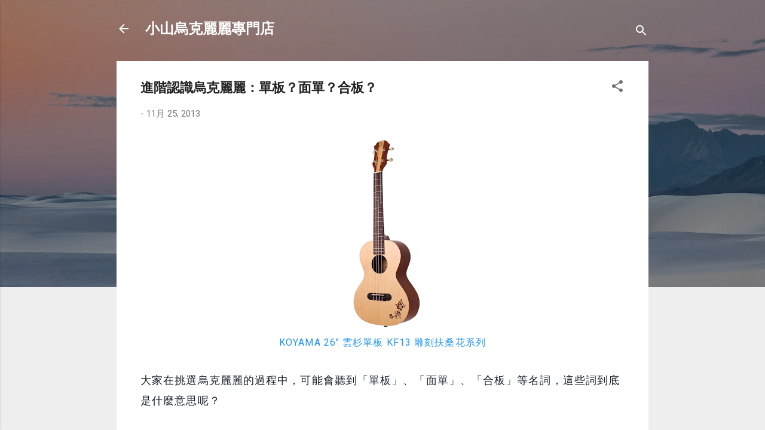

--- FILE ---
content_type: text/html; charset=UTF-8
request_url: https://www.ukuleleshop.com.tw/2013/11/blog-post_2962.html
body_size: 36523
content:
<!DOCTYPE html>
<html dir='ltr' lang='zh-TW'>
<head>
<meta content='width=device-width, initial-scale=1' name='viewport'/>
<title>進階認識烏克麗麗&#65306;單板&#65311;面單&#65311;合板&#65311;</title>
<meta content='text/html; charset=UTF-8' http-equiv='Content-Type'/>
<!-- Chrome, Firefox OS and Opera -->
<meta content='#eeeeee' name='theme-color'/>
<!-- Windows Phone -->
<meta content='#eeeeee' name='msapplication-navbutton-color'/>
<meta content='blogger' name='generator'/>
<link href='https://www.ukuleleshop.com.tw/favicon.ico' rel='icon' type='image/x-icon'/>
<link href='https://www.ukuleleshop.com.tw/2013/11/blog-post_2962.html' rel='canonical'/>
<link rel="alternate" type="application/atom+xml" title="小山烏克麗麗專門店 - Atom" href="https://www.ukuleleshop.com.tw/feeds/posts/default" />
<link rel="alternate" type="application/rss+xml" title="小山烏克麗麗專門店 - RSS" href="https://www.ukuleleshop.com.tw/feeds/posts/default?alt=rss" />
<link rel="service.post" type="application/atom+xml" title="小山烏克麗麗專門店 - Atom" href="https://www.blogger.com/feeds/7454000780863489889/posts/default" />

<link rel="alternate" type="application/atom+xml" title="小山烏克麗麗專門店 - Atom" href="https://www.ukuleleshop.com.tw/feeds/536944156711038509/comments/default" />
<!--Can't find substitution for tag [blog.ieCssRetrofitLinks]-->
<link href='https://blogger.googleusercontent.com/img/b/R29vZ2xl/AVvXsEjfeFFIpHnS3EJfQDfsPGFCtSsc5058ys0dRth1zd7s1r3YrA1LTLcBzn9Bvqs_kWayHLceUkZvZxI6jr24oEceFnjC060Hz9w3BQ4ZCQMq82RNLtpNfY-k7Si8BJZfqLV8F2f30Ckxm6I/s320/KF13T-SPR%25E5%258E%25BB%25E8%2583%258C2.png' rel='image_src'/>
<meta content='https://www.ukuleleshop.com.tw/2013/11/blog-post_2962.html' property='og:url'/>
<meta content='進階認識烏克麗麗：單板？面單？合板？' property='og:title'/>
<meta content='  KOYAMA 26&quot; 雲杉單板 KF13 雕刻扶桑花系列    大家在挑選烏克麗麗的過程中，可能會聽到「單板」、「面單」、「合板」等名詞，這些詞到底是什麼意思呢？  ' property='og:description'/>
<meta content='https://blogger.googleusercontent.com/img/b/R29vZ2xl/AVvXsEjfeFFIpHnS3EJfQDfsPGFCtSsc5058ys0dRth1zd7s1r3YrA1LTLcBzn9Bvqs_kWayHLceUkZvZxI6jr24oEceFnjC060Hz9w3BQ4ZCQMq82RNLtpNfY-k7Si8BJZfqLV8F2f30Ckxm6I/w1200-h630-p-k-no-nu/KF13T-SPR%25E5%258E%25BB%25E8%2583%258C2.png' property='og:image'/>
<style type='text/css'>@font-face{font-family:'Roboto';font-style:italic;font-weight:300;font-stretch:100%;font-display:swap;src:url(//fonts.gstatic.com/s/roboto/v50/KFOKCnqEu92Fr1Mu53ZEC9_Vu3r1gIhOszmOClHrs6ljXfMMLt_QuAX-k3Yi128m0kN2.woff2)format('woff2');unicode-range:U+0460-052F,U+1C80-1C8A,U+20B4,U+2DE0-2DFF,U+A640-A69F,U+FE2E-FE2F;}@font-face{font-family:'Roboto';font-style:italic;font-weight:300;font-stretch:100%;font-display:swap;src:url(//fonts.gstatic.com/s/roboto/v50/KFOKCnqEu92Fr1Mu53ZEC9_Vu3r1gIhOszmOClHrs6ljXfMMLt_QuAz-k3Yi128m0kN2.woff2)format('woff2');unicode-range:U+0301,U+0400-045F,U+0490-0491,U+04B0-04B1,U+2116;}@font-face{font-family:'Roboto';font-style:italic;font-weight:300;font-stretch:100%;font-display:swap;src:url(//fonts.gstatic.com/s/roboto/v50/KFOKCnqEu92Fr1Mu53ZEC9_Vu3r1gIhOszmOClHrs6ljXfMMLt_QuAT-k3Yi128m0kN2.woff2)format('woff2');unicode-range:U+1F00-1FFF;}@font-face{font-family:'Roboto';font-style:italic;font-weight:300;font-stretch:100%;font-display:swap;src:url(//fonts.gstatic.com/s/roboto/v50/KFOKCnqEu92Fr1Mu53ZEC9_Vu3r1gIhOszmOClHrs6ljXfMMLt_QuAv-k3Yi128m0kN2.woff2)format('woff2');unicode-range:U+0370-0377,U+037A-037F,U+0384-038A,U+038C,U+038E-03A1,U+03A3-03FF;}@font-face{font-family:'Roboto';font-style:italic;font-weight:300;font-stretch:100%;font-display:swap;src:url(//fonts.gstatic.com/s/roboto/v50/KFOKCnqEu92Fr1Mu53ZEC9_Vu3r1gIhOszmOClHrs6ljXfMMLt_QuHT-k3Yi128m0kN2.woff2)format('woff2');unicode-range:U+0302-0303,U+0305,U+0307-0308,U+0310,U+0312,U+0315,U+031A,U+0326-0327,U+032C,U+032F-0330,U+0332-0333,U+0338,U+033A,U+0346,U+034D,U+0391-03A1,U+03A3-03A9,U+03B1-03C9,U+03D1,U+03D5-03D6,U+03F0-03F1,U+03F4-03F5,U+2016-2017,U+2034-2038,U+203C,U+2040,U+2043,U+2047,U+2050,U+2057,U+205F,U+2070-2071,U+2074-208E,U+2090-209C,U+20D0-20DC,U+20E1,U+20E5-20EF,U+2100-2112,U+2114-2115,U+2117-2121,U+2123-214F,U+2190,U+2192,U+2194-21AE,U+21B0-21E5,U+21F1-21F2,U+21F4-2211,U+2213-2214,U+2216-22FF,U+2308-230B,U+2310,U+2319,U+231C-2321,U+2336-237A,U+237C,U+2395,U+239B-23B7,U+23D0,U+23DC-23E1,U+2474-2475,U+25AF,U+25B3,U+25B7,U+25BD,U+25C1,U+25CA,U+25CC,U+25FB,U+266D-266F,U+27C0-27FF,U+2900-2AFF,U+2B0E-2B11,U+2B30-2B4C,U+2BFE,U+3030,U+FF5B,U+FF5D,U+1D400-1D7FF,U+1EE00-1EEFF;}@font-face{font-family:'Roboto';font-style:italic;font-weight:300;font-stretch:100%;font-display:swap;src:url(//fonts.gstatic.com/s/roboto/v50/KFOKCnqEu92Fr1Mu53ZEC9_Vu3r1gIhOszmOClHrs6ljXfMMLt_QuGb-k3Yi128m0kN2.woff2)format('woff2');unicode-range:U+0001-000C,U+000E-001F,U+007F-009F,U+20DD-20E0,U+20E2-20E4,U+2150-218F,U+2190,U+2192,U+2194-2199,U+21AF,U+21E6-21F0,U+21F3,U+2218-2219,U+2299,U+22C4-22C6,U+2300-243F,U+2440-244A,U+2460-24FF,U+25A0-27BF,U+2800-28FF,U+2921-2922,U+2981,U+29BF,U+29EB,U+2B00-2BFF,U+4DC0-4DFF,U+FFF9-FFFB,U+10140-1018E,U+10190-1019C,U+101A0,U+101D0-101FD,U+102E0-102FB,U+10E60-10E7E,U+1D2C0-1D2D3,U+1D2E0-1D37F,U+1F000-1F0FF,U+1F100-1F1AD,U+1F1E6-1F1FF,U+1F30D-1F30F,U+1F315,U+1F31C,U+1F31E,U+1F320-1F32C,U+1F336,U+1F378,U+1F37D,U+1F382,U+1F393-1F39F,U+1F3A7-1F3A8,U+1F3AC-1F3AF,U+1F3C2,U+1F3C4-1F3C6,U+1F3CA-1F3CE,U+1F3D4-1F3E0,U+1F3ED,U+1F3F1-1F3F3,U+1F3F5-1F3F7,U+1F408,U+1F415,U+1F41F,U+1F426,U+1F43F,U+1F441-1F442,U+1F444,U+1F446-1F449,U+1F44C-1F44E,U+1F453,U+1F46A,U+1F47D,U+1F4A3,U+1F4B0,U+1F4B3,U+1F4B9,U+1F4BB,U+1F4BF,U+1F4C8-1F4CB,U+1F4D6,U+1F4DA,U+1F4DF,U+1F4E3-1F4E6,U+1F4EA-1F4ED,U+1F4F7,U+1F4F9-1F4FB,U+1F4FD-1F4FE,U+1F503,U+1F507-1F50B,U+1F50D,U+1F512-1F513,U+1F53E-1F54A,U+1F54F-1F5FA,U+1F610,U+1F650-1F67F,U+1F687,U+1F68D,U+1F691,U+1F694,U+1F698,U+1F6AD,U+1F6B2,U+1F6B9-1F6BA,U+1F6BC,U+1F6C6-1F6CF,U+1F6D3-1F6D7,U+1F6E0-1F6EA,U+1F6F0-1F6F3,U+1F6F7-1F6FC,U+1F700-1F7FF,U+1F800-1F80B,U+1F810-1F847,U+1F850-1F859,U+1F860-1F887,U+1F890-1F8AD,U+1F8B0-1F8BB,U+1F8C0-1F8C1,U+1F900-1F90B,U+1F93B,U+1F946,U+1F984,U+1F996,U+1F9E9,U+1FA00-1FA6F,U+1FA70-1FA7C,U+1FA80-1FA89,U+1FA8F-1FAC6,U+1FACE-1FADC,U+1FADF-1FAE9,U+1FAF0-1FAF8,U+1FB00-1FBFF;}@font-face{font-family:'Roboto';font-style:italic;font-weight:300;font-stretch:100%;font-display:swap;src:url(//fonts.gstatic.com/s/roboto/v50/KFOKCnqEu92Fr1Mu53ZEC9_Vu3r1gIhOszmOClHrs6ljXfMMLt_QuAf-k3Yi128m0kN2.woff2)format('woff2');unicode-range:U+0102-0103,U+0110-0111,U+0128-0129,U+0168-0169,U+01A0-01A1,U+01AF-01B0,U+0300-0301,U+0303-0304,U+0308-0309,U+0323,U+0329,U+1EA0-1EF9,U+20AB;}@font-face{font-family:'Roboto';font-style:italic;font-weight:300;font-stretch:100%;font-display:swap;src:url(//fonts.gstatic.com/s/roboto/v50/KFOKCnqEu92Fr1Mu53ZEC9_Vu3r1gIhOszmOClHrs6ljXfMMLt_QuAb-k3Yi128m0kN2.woff2)format('woff2');unicode-range:U+0100-02BA,U+02BD-02C5,U+02C7-02CC,U+02CE-02D7,U+02DD-02FF,U+0304,U+0308,U+0329,U+1D00-1DBF,U+1E00-1E9F,U+1EF2-1EFF,U+2020,U+20A0-20AB,U+20AD-20C0,U+2113,U+2C60-2C7F,U+A720-A7FF;}@font-face{font-family:'Roboto';font-style:italic;font-weight:300;font-stretch:100%;font-display:swap;src:url(//fonts.gstatic.com/s/roboto/v50/KFOKCnqEu92Fr1Mu53ZEC9_Vu3r1gIhOszmOClHrs6ljXfMMLt_QuAj-k3Yi128m0g.woff2)format('woff2');unicode-range:U+0000-00FF,U+0131,U+0152-0153,U+02BB-02BC,U+02C6,U+02DA,U+02DC,U+0304,U+0308,U+0329,U+2000-206F,U+20AC,U+2122,U+2191,U+2193,U+2212,U+2215,U+FEFF,U+FFFD;}@font-face{font-family:'Roboto';font-style:normal;font-weight:400;font-stretch:100%;font-display:swap;src:url(//fonts.gstatic.com/s/roboto/v50/KFO7CnqEu92Fr1ME7kSn66aGLdTylUAMa3GUBHMdazTgWw.woff2)format('woff2');unicode-range:U+0460-052F,U+1C80-1C8A,U+20B4,U+2DE0-2DFF,U+A640-A69F,U+FE2E-FE2F;}@font-face{font-family:'Roboto';font-style:normal;font-weight:400;font-stretch:100%;font-display:swap;src:url(//fonts.gstatic.com/s/roboto/v50/KFO7CnqEu92Fr1ME7kSn66aGLdTylUAMa3iUBHMdazTgWw.woff2)format('woff2');unicode-range:U+0301,U+0400-045F,U+0490-0491,U+04B0-04B1,U+2116;}@font-face{font-family:'Roboto';font-style:normal;font-weight:400;font-stretch:100%;font-display:swap;src:url(//fonts.gstatic.com/s/roboto/v50/KFO7CnqEu92Fr1ME7kSn66aGLdTylUAMa3CUBHMdazTgWw.woff2)format('woff2');unicode-range:U+1F00-1FFF;}@font-face{font-family:'Roboto';font-style:normal;font-weight:400;font-stretch:100%;font-display:swap;src:url(//fonts.gstatic.com/s/roboto/v50/KFO7CnqEu92Fr1ME7kSn66aGLdTylUAMa3-UBHMdazTgWw.woff2)format('woff2');unicode-range:U+0370-0377,U+037A-037F,U+0384-038A,U+038C,U+038E-03A1,U+03A3-03FF;}@font-face{font-family:'Roboto';font-style:normal;font-weight:400;font-stretch:100%;font-display:swap;src:url(//fonts.gstatic.com/s/roboto/v50/KFO7CnqEu92Fr1ME7kSn66aGLdTylUAMawCUBHMdazTgWw.woff2)format('woff2');unicode-range:U+0302-0303,U+0305,U+0307-0308,U+0310,U+0312,U+0315,U+031A,U+0326-0327,U+032C,U+032F-0330,U+0332-0333,U+0338,U+033A,U+0346,U+034D,U+0391-03A1,U+03A3-03A9,U+03B1-03C9,U+03D1,U+03D5-03D6,U+03F0-03F1,U+03F4-03F5,U+2016-2017,U+2034-2038,U+203C,U+2040,U+2043,U+2047,U+2050,U+2057,U+205F,U+2070-2071,U+2074-208E,U+2090-209C,U+20D0-20DC,U+20E1,U+20E5-20EF,U+2100-2112,U+2114-2115,U+2117-2121,U+2123-214F,U+2190,U+2192,U+2194-21AE,U+21B0-21E5,U+21F1-21F2,U+21F4-2211,U+2213-2214,U+2216-22FF,U+2308-230B,U+2310,U+2319,U+231C-2321,U+2336-237A,U+237C,U+2395,U+239B-23B7,U+23D0,U+23DC-23E1,U+2474-2475,U+25AF,U+25B3,U+25B7,U+25BD,U+25C1,U+25CA,U+25CC,U+25FB,U+266D-266F,U+27C0-27FF,U+2900-2AFF,U+2B0E-2B11,U+2B30-2B4C,U+2BFE,U+3030,U+FF5B,U+FF5D,U+1D400-1D7FF,U+1EE00-1EEFF;}@font-face{font-family:'Roboto';font-style:normal;font-weight:400;font-stretch:100%;font-display:swap;src:url(//fonts.gstatic.com/s/roboto/v50/KFO7CnqEu92Fr1ME7kSn66aGLdTylUAMaxKUBHMdazTgWw.woff2)format('woff2');unicode-range:U+0001-000C,U+000E-001F,U+007F-009F,U+20DD-20E0,U+20E2-20E4,U+2150-218F,U+2190,U+2192,U+2194-2199,U+21AF,U+21E6-21F0,U+21F3,U+2218-2219,U+2299,U+22C4-22C6,U+2300-243F,U+2440-244A,U+2460-24FF,U+25A0-27BF,U+2800-28FF,U+2921-2922,U+2981,U+29BF,U+29EB,U+2B00-2BFF,U+4DC0-4DFF,U+FFF9-FFFB,U+10140-1018E,U+10190-1019C,U+101A0,U+101D0-101FD,U+102E0-102FB,U+10E60-10E7E,U+1D2C0-1D2D3,U+1D2E0-1D37F,U+1F000-1F0FF,U+1F100-1F1AD,U+1F1E6-1F1FF,U+1F30D-1F30F,U+1F315,U+1F31C,U+1F31E,U+1F320-1F32C,U+1F336,U+1F378,U+1F37D,U+1F382,U+1F393-1F39F,U+1F3A7-1F3A8,U+1F3AC-1F3AF,U+1F3C2,U+1F3C4-1F3C6,U+1F3CA-1F3CE,U+1F3D4-1F3E0,U+1F3ED,U+1F3F1-1F3F3,U+1F3F5-1F3F7,U+1F408,U+1F415,U+1F41F,U+1F426,U+1F43F,U+1F441-1F442,U+1F444,U+1F446-1F449,U+1F44C-1F44E,U+1F453,U+1F46A,U+1F47D,U+1F4A3,U+1F4B0,U+1F4B3,U+1F4B9,U+1F4BB,U+1F4BF,U+1F4C8-1F4CB,U+1F4D6,U+1F4DA,U+1F4DF,U+1F4E3-1F4E6,U+1F4EA-1F4ED,U+1F4F7,U+1F4F9-1F4FB,U+1F4FD-1F4FE,U+1F503,U+1F507-1F50B,U+1F50D,U+1F512-1F513,U+1F53E-1F54A,U+1F54F-1F5FA,U+1F610,U+1F650-1F67F,U+1F687,U+1F68D,U+1F691,U+1F694,U+1F698,U+1F6AD,U+1F6B2,U+1F6B9-1F6BA,U+1F6BC,U+1F6C6-1F6CF,U+1F6D3-1F6D7,U+1F6E0-1F6EA,U+1F6F0-1F6F3,U+1F6F7-1F6FC,U+1F700-1F7FF,U+1F800-1F80B,U+1F810-1F847,U+1F850-1F859,U+1F860-1F887,U+1F890-1F8AD,U+1F8B0-1F8BB,U+1F8C0-1F8C1,U+1F900-1F90B,U+1F93B,U+1F946,U+1F984,U+1F996,U+1F9E9,U+1FA00-1FA6F,U+1FA70-1FA7C,U+1FA80-1FA89,U+1FA8F-1FAC6,U+1FACE-1FADC,U+1FADF-1FAE9,U+1FAF0-1FAF8,U+1FB00-1FBFF;}@font-face{font-family:'Roboto';font-style:normal;font-weight:400;font-stretch:100%;font-display:swap;src:url(//fonts.gstatic.com/s/roboto/v50/KFO7CnqEu92Fr1ME7kSn66aGLdTylUAMa3OUBHMdazTgWw.woff2)format('woff2');unicode-range:U+0102-0103,U+0110-0111,U+0128-0129,U+0168-0169,U+01A0-01A1,U+01AF-01B0,U+0300-0301,U+0303-0304,U+0308-0309,U+0323,U+0329,U+1EA0-1EF9,U+20AB;}@font-face{font-family:'Roboto';font-style:normal;font-weight:400;font-stretch:100%;font-display:swap;src:url(//fonts.gstatic.com/s/roboto/v50/KFO7CnqEu92Fr1ME7kSn66aGLdTylUAMa3KUBHMdazTgWw.woff2)format('woff2');unicode-range:U+0100-02BA,U+02BD-02C5,U+02C7-02CC,U+02CE-02D7,U+02DD-02FF,U+0304,U+0308,U+0329,U+1D00-1DBF,U+1E00-1E9F,U+1EF2-1EFF,U+2020,U+20A0-20AB,U+20AD-20C0,U+2113,U+2C60-2C7F,U+A720-A7FF;}@font-face{font-family:'Roboto';font-style:normal;font-weight:400;font-stretch:100%;font-display:swap;src:url(//fonts.gstatic.com/s/roboto/v50/KFO7CnqEu92Fr1ME7kSn66aGLdTylUAMa3yUBHMdazQ.woff2)format('woff2');unicode-range:U+0000-00FF,U+0131,U+0152-0153,U+02BB-02BC,U+02C6,U+02DA,U+02DC,U+0304,U+0308,U+0329,U+2000-206F,U+20AC,U+2122,U+2191,U+2193,U+2212,U+2215,U+FEFF,U+FFFD;}@font-face{font-family:'Roboto';font-style:normal;font-weight:700;font-stretch:100%;font-display:swap;src:url(//fonts.gstatic.com/s/roboto/v50/KFO7CnqEu92Fr1ME7kSn66aGLdTylUAMa3GUBHMdazTgWw.woff2)format('woff2');unicode-range:U+0460-052F,U+1C80-1C8A,U+20B4,U+2DE0-2DFF,U+A640-A69F,U+FE2E-FE2F;}@font-face{font-family:'Roboto';font-style:normal;font-weight:700;font-stretch:100%;font-display:swap;src:url(//fonts.gstatic.com/s/roboto/v50/KFO7CnqEu92Fr1ME7kSn66aGLdTylUAMa3iUBHMdazTgWw.woff2)format('woff2');unicode-range:U+0301,U+0400-045F,U+0490-0491,U+04B0-04B1,U+2116;}@font-face{font-family:'Roboto';font-style:normal;font-weight:700;font-stretch:100%;font-display:swap;src:url(//fonts.gstatic.com/s/roboto/v50/KFO7CnqEu92Fr1ME7kSn66aGLdTylUAMa3CUBHMdazTgWw.woff2)format('woff2');unicode-range:U+1F00-1FFF;}@font-face{font-family:'Roboto';font-style:normal;font-weight:700;font-stretch:100%;font-display:swap;src:url(//fonts.gstatic.com/s/roboto/v50/KFO7CnqEu92Fr1ME7kSn66aGLdTylUAMa3-UBHMdazTgWw.woff2)format('woff2');unicode-range:U+0370-0377,U+037A-037F,U+0384-038A,U+038C,U+038E-03A1,U+03A3-03FF;}@font-face{font-family:'Roboto';font-style:normal;font-weight:700;font-stretch:100%;font-display:swap;src:url(//fonts.gstatic.com/s/roboto/v50/KFO7CnqEu92Fr1ME7kSn66aGLdTylUAMawCUBHMdazTgWw.woff2)format('woff2');unicode-range:U+0302-0303,U+0305,U+0307-0308,U+0310,U+0312,U+0315,U+031A,U+0326-0327,U+032C,U+032F-0330,U+0332-0333,U+0338,U+033A,U+0346,U+034D,U+0391-03A1,U+03A3-03A9,U+03B1-03C9,U+03D1,U+03D5-03D6,U+03F0-03F1,U+03F4-03F5,U+2016-2017,U+2034-2038,U+203C,U+2040,U+2043,U+2047,U+2050,U+2057,U+205F,U+2070-2071,U+2074-208E,U+2090-209C,U+20D0-20DC,U+20E1,U+20E5-20EF,U+2100-2112,U+2114-2115,U+2117-2121,U+2123-214F,U+2190,U+2192,U+2194-21AE,U+21B0-21E5,U+21F1-21F2,U+21F4-2211,U+2213-2214,U+2216-22FF,U+2308-230B,U+2310,U+2319,U+231C-2321,U+2336-237A,U+237C,U+2395,U+239B-23B7,U+23D0,U+23DC-23E1,U+2474-2475,U+25AF,U+25B3,U+25B7,U+25BD,U+25C1,U+25CA,U+25CC,U+25FB,U+266D-266F,U+27C0-27FF,U+2900-2AFF,U+2B0E-2B11,U+2B30-2B4C,U+2BFE,U+3030,U+FF5B,U+FF5D,U+1D400-1D7FF,U+1EE00-1EEFF;}@font-face{font-family:'Roboto';font-style:normal;font-weight:700;font-stretch:100%;font-display:swap;src:url(//fonts.gstatic.com/s/roboto/v50/KFO7CnqEu92Fr1ME7kSn66aGLdTylUAMaxKUBHMdazTgWw.woff2)format('woff2');unicode-range:U+0001-000C,U+000E-001F,U+007F-009F,U+20DD-20E0,U+20E2-20E4,U+2150-218F,U+2190,U+2192,U+2194-2199,U+21AF,U+21E6-21F0,U+21F3,U+2218-2219,U+2299,U+22C4-22C6,U+2300-243F,U+2440-244A,U+2460-24FF,U+25A0-27BF,U+2800-28FF,U+2921-2922,U+2981,U+29BF,U+29EB,U+2B00-2BFF,U+4DC0-4DFF,U+FFF9-FFFB,U+10140-1018E,U+10190-1019C,U+101A0,U+101D0-101FD,U+102E0-102FB,U+10E60-10E7E,U+1D2C0-1D2D3,U+1D2E0-1D37F,U+1F000-1F0FF,U+1F100-1F1AD,U+1F1E6-1F1FF,U+1F30D-1F30F,U+1F315,U+1F31C,U+1F31E,U+1F320-1F32C,U+1F336,U+1F378,U+1F37D,U+1F382,U+1F393-1F39F,U+1F3A7-1F3A8,U+1F3AC-1F3AF,U+1F3C2,U+1F3C4-1F3C6,U+1F3CA-1F3CE,U+1F3D4-1F3E0,U+1F3ED,U+1F3F1-1F3F3,U+1F3F5-1F3F7,U+1F408,U+1F415,U+1F41F,U+1F426,U+1F43F,U+1F441-1F442,U+1F444,U+1F446-1F449,U+1F44C-1F44E,U+1F453,U+1F46A,U+1F47D,U+1F4A3,U+1F4B0,U+1F4B3,U+1F4B9,U+1F4BB,U+1F4BF,U+1F4C8-1F4CB,U+1F4D6,U+1F4DA,U+1F4DF,U+1F4E3-1F4E6,U+1F4EA-1F4ED,U+1F4F7,U+1F4F9-1F4FB,U+1F4FD-1F4FE,U+1F503,U+1F507-1F50B,U+1F50D,U+1F512-1F513,U+1F53E-1F54A,U+1F54F-1F5FA,U+1F610,U+1F650-1F67F,U+1F687,U+1F68D,U+1F691,U+1F694,U+1F698,U+1F6AD,U+1F6B2,U+1F6B9-1F6BA,U+1F6BC,U+1F6C6-1F6CF,U+1F6D3-1F6D7,U+1F6E0-1F6EA,U+1F6F0-1F6F3,U+1F6F7-1F6FC,U+1F700-1F7FF,U+1F800-1F80B,U+1F810-1F847,U+1F850-1F859,U+1F860-1F887,U+1F890-1F8AD,U+1F8B0-1F8BB,U+1F8C0-1F8C1,U+1F900-1F90B,U+1F93B,U+1F946,U+1F984,U+1F996,U+1F9E9,U+1FA00-1FA6F,U+1FA70-1FA7C,U+1FA80-1FA89,U+1FA8F-1FAC6,U+1FACE-1FADC,U+1FADF-1FAE9,U+1FAF0-1FAF8,U+1FB00-1FBFF;}@font-face{font-family:'Roboto';font-style:normal;font-weight:700;font-stretch:100%;font-display:swap;src:url(//fonts.gstatic.com/s/roboto/v50/KFO7CnqEu92Fr1ME7kSn66aGLdTylUAMa3OUBHMdazTgWw.woff2)format('woff2');unicode-range:U+0102-0103,U+0110-0111,U+0128-0129,U+0168-0169,U+01A0-01A1,U+01AF-01B0,U+0300-0301,U+0303-0304,U+0308-0309,U+0323,U+0329,U+1EA0-1EF9,U+20AB;}@font-face{font-family:'Roboto';font-style:normal;font-weight:700;font-stretch:100%;font-display:swap;src:url(//fonts.gstatic.com/s/roboto/v50/KFO7CnqEu92Fr1ME7kSn66aGLdTylUAMa3KUBHMdazTgWw.woff2)format('woff2');unicode-range:U+0100-02BA,U+02BD-02C5,U+02C7-02CC,U+02CE-02D7,U+02DD-02FF,U+0304,U+0308,U+0329,U+1D00-1DBF,U+1E00-1E9F,U+1EF2-1EFF,U+2020,U+20A0-20AB,U+20AD-20C0,U+2113,U+2C60-2C7F,U+A720-A7FF;}@font-face{font-family:'Roboto';font-style:normal;font-weight:700;font-stretch:100%;font-display:swap;src:url(//fonts.gstatic.com/s/roboto/v50/KFO7CnqEu92Fr1ME7kSn66aGLdTylUAMa3yUBHMdazQ.woff2)format('woff2');unicode-range:U+0000-00FF,U+0131,U+0152-0153,U+02BB-02BC,U+02C6,U+02DA,U+02DC,U+0304,U+0308,U+0329,U+2000-206F,U+20AC,U+2122,U+2191,U+2193,U+2212,U+2215,U+FEFF,U+FFFD;}</style>
<style id='page-skin-1' type='text/css'><!--
/*! normalize.css v3.0.1 | MIT License | git.io/normalize */html{font-family:sans-serif;-ms-text-size-adjust:100%;-webkit-text-size-adjust:100%}body{margin:0}article,aside,details,figcaption,figure,footer,header,hgroup,main,nav,section,summary{display:block}audio,canvas,progress,video{display:inline-block;vertical-align:baseline}audio:not([controls]){display:none;height:0}[hidden],template{display:none}a{background:transparent}a:active,a:hover{outline:0}abbr[title]{border-bottom:1px dotted}b,strong{font-weight:bold}dfn{font-style:italic}h1{font-size:2em;margin:.67em 0}mark{background:#ff0;color:#000}small{font-size:80%}sub,sup{font-size:75%;line-height:0;position:relative;vertical-align:baseline}sup{top:-0.5em}sub{bottom:-0.25em}img{border:0}svg:not(:root){overflow:hidden}figure{margin:1em 40px}hr{-moz-box-sizing:content-box;box-sizing:content-box;height:0}pre{overflow:auto}code,kbd,pre,samp{font-family:monospace,monospace;font-size:1em}button,input,optgroup,select,textarea{color:inherit;font:inherit;margin:0}button{overflow:visible}button,select{text-transform:none}button,html input[type="button"],input[type="reset"],input[type="submit"]{-webkit-appearance:button;cursor:pointer}button[disabled],html input[disabled]{cursor:default}button::-moz-focus-inner,input::-moz-focus-inner{border:0;padding:0}input{line-height:normal}input[type="checkbox"],input[type="radio"]{box-sizing:border-box;padding:0}input[type="number"]::-webkit-inner-spin-button,input[type="number"]::-webkit-outer-spin-button{height:auto}input[type="search"]{-webkit-appearance:textfield;-moz-box-sizing:content-box;-webkit-box-sizing:content-box;box-sizing:content-box}input[type="search"]::-webkit-search-cancel-button,input[type="search"]::-webkit-search-decoration{-webkit-appearance:none}fieldset{border:1px solid #c0c0c0;margin:0 2px;padding:.35em .625em .75em}legend{border:0;padding:0}textarea{overflow:auto}optgroup{font-weight:bold}table{border-collapse:collapse;border-spacing:0}td,th{padding:0}
/*!************************************************
* Blogger Template Style
* Name: Contempo
**************************************************/
body{
overflow-wrap:break-word;
word-break:break-word;
word-wrap:break-word
}
.hidden{
display:none
}
.invisible{
visibility:hidden
}
.container::after,.float-container::after{
clear:both;
content:"";
display:table
}
.clearboth{
clear:both
}
#comments .comment .comment-actions,.subscribe-popup .FollowByEmail .follow-by-email-submit,.widget.Profile .profile-link,.widget.Profile .profile-link.visit-profile{
background:0 0;
border:0;
box-shadow:none;
color:#2196f3;
cursor:pointer;
font-size:14px;
font-weight:700;
outline:0;
text-decoration:none;
text-transform:uppercase;
width:auto
}
.dim-overlay{
background-color:rgba(0,0,0,.54);
height:100vh;
left:0;
position:fixed;
top:0;
width:100%
}
#sharing-dim-overlay{
background-color:transparent
}
input::-ms-clear{
display:none
}
.blogger-logo,.svg-icon-24.blogger-logo{
fill:#ff9800;
opacity:1
}
.loading-spinner-large{
-webkit-animation:mspin-rotate 1.568s infinite linear;
animation:mspin-rotate 1.568s infinite linear;
height:48px;
overflow:hidden;
position:absolute;
width:48px;
z-index:200
}
.loading-spinner-large>div{
-webkit-animation:mspin-revrot 5332ms infinite steps(4);
animation:mspin-revrot 5332ms infinite steps(4)
}
.loading-spinner-large>div>div{
-webkit-animation:mspin-singlecolor-large-film 1333ms infinite steps(81);
animation:mspin-singlecolor-large-film 1333ms infinite steps(81);
background-size:100%;
height:48px;
width:3888px
}
.mspin-black-large>div>div,.mspin-grey_54-large>div>div{
background-image:url(https://www.blogblog.com/indie/mspin_black_large.svg)
}
.mspin-white-large>div>div{
background-image:url(https://www.blogblog.com/indie/mspin_white_large.svg)
}
.mspin-grey_54-large{
opacity:.54
}
@-webkit-keyframes mspin-singlecolor-large-film{
from{
-webkit-transform:translateX(0);
transform:translateX(0)
}
to{
-webkit-transform:translateX(-3888px);
transform:translateX(-3888px)
}
}
@keyframes mspin-singlecolor-large-film{
from{
-webkit-transform:translateX(0);
transform:translateX(0)
}
to{
-webkit-transform:translateX(-3888px);
transform:translateX(-3888px)
}
}
@-webkit-keyframes mspin-rotate{
from{
-webkit-transform:rotate(0);
transform:rotate(0)
}
to{
-webkit-transform:rotate(360deg);
transform:rotate(360deg)
}
}
@keyframes mspin-rotate{
from{
-webkit-transform:rotate(0);
transform:rotate(0)
}
to{
-webkit-transform:rotate(360deg);
transform:rotate(360deg)
}
}
@-webkit-keyframes mspin-revrot{
from{
-webkit-transform:rotate(0);
transform:rotate(0)
}
to{
-webkit-transform:rotate(-360deg);
transform:rotate(-360deg)
}
}
@keyframes mspin-revrot{
from{
-webkit-transform:rotate(0);
transform:rotate(0)
}
to{
-webkit-transform:rotate(-360deg);
transform:rotate(-360deg)
}
}
.skip-navigation{
background-color:#fff;
box-sizing:border-box;
color:#000;
display:block;
height:0;
left:0;
line-height:50px;
overflow:hidden;
padding-top:0;
position:fixed;
text-align:center;
top:0;
-webkit-transition:box-shadow .3s,height .3s,padding-top .3s;
transition:box-shadow .3s,height .3s,padding-top .3s;
width:100%;
z-index:900
}
.skip-navigation:focus{
box-shadow:0 4px 5px 0 rgba(0,0,0,.14),0 1px 10px 0 rgba(0,0,0,.12),0 2px 4px -1px rgba(0,0,0,.2);
height:50px
}
#main{
outline:0
}
.main-heading{
position:absolute;
clip:rect(1px,1px,1px,1px);
padding:0;
border:0;
height:1px;
width:1px;
overflow:hidden
}
.Attribution{
margin-top:1em;
text-align:center
}
.Attribution .blogger img,.Attribution .blogger svg{
vertical-align:bottom
}
.Attribution .blogger img{
margin-right:.5em
}
.Attribution div{
line-height:24px;
margin-top:.5em
}
.Attribution .copyright,.Attribution .image-attribution{
font-size:.7em;
margin-top:1.5em
}
.BLOG_mobile_video_class{
display:none
}
.bg-photo{
background-attachment:scroll!important
}
body .CSS_LIGHTBOX{
z-index:900
}
.extendable .show-less,.extendable .show-more{
border-color:#2196f3;
color:#2196f3;
margin-top:8px
}
.extendable .show-less.hidden,.extendable .show-more.hidden{
display:none
}
.inline-ad{
display:none;
max-width:100%;
overflow:hidden
}
.adsbygoogle{
display:block
}
#cookieChoiceInfo{
bottom:0;
top:auto
}
iframe.b-hbp-video{
border:0
}
.post-body img{
max-width:100%
}
.post-body iframe{
max-width:100%
}
.post-body a[imageanchor="1"]{
display:inline-block
}
.byline{
margin-right:1em
}
.byline:last-child{
margin-right:0
}
.link-copied-dialog{
max-width:520px;
outline:0
}
.link-copied-dialog .modal-dialog-buttons{
margin-top:8px
}
.link-copied-dialog .goog-buttonset-default{
background:0 0;
border:0
}
.link-copied-dialog .goog-buttonset-default:focus{
outline:0
}
.paging-control-container{
margin-bottom:16px
}
.paging-control-container .paging-control{
display:inline-block
}
.paging-control-container .comment-range-text::after,.paging-control-container .paging-control{
color:#2196f3
}
.paging-control-container .comment-range-text,.paging-control-container .paging-control{
margin-right:8px
}
.paging-control-container .comment-range-text::after,.paging-control-container .paging-control::after{
content:"\b7";
cursor:default;
padding-left:8px;
pointer-events:none
}
.paging-control-container .comment-range-text:last-child::after,.paging-control-container .paging-control:last-child::after{
content:none
}
.byline.reactions iframe{
height:20px
}
.b-notification{
color:#000;
background-color:#fff;
border-bottom:solid 1px #000;
box-sizing:border-box;
padding:16px 32px;
text-align:center
}
.b-notification.visible{
-webkit-transition:margin-top .3s cubic-bezier(.4,0,.2,1);
transition:margin-top .3s cubic-bezier(.4,0,.2,1)
}
.b-notification.invisible{
position:absolute
}
.b-notification-close{
position:absolute;
right:8px;
top:8px
}
.no-posts-message{
line-height:40px;
text-align:center
}
@media screen and (max-width:800px){
body.item-view .post-body a[imageanchor="1"][style*="float: left;"],body.item-view .post-body a[imageanchor="1"][style*="float: right;"]{
float:none!important;
clear:none!important
}
body.item-view .post-body a[imageanchor="1"] img{
display:block;
height:auto;
margin:0 auto
}
body.item-view .post-body>.separator:first-child>a[imageanchor="1"]:first-child{
margin-top:20px
}
.post-body a[imageanchor]{
display:block
}
body.item-view .post-body a[imageanchor="1"]{
margin-left:0!important;
margin-right:0!important
}
body.item-view .post-body a[imageanchor="1"]+a[imageanchor="1"]{
margin-top:16px
}
}
.item-control{
display:none
}
#comments{
border-top:1px dashed rgba(0,0,0,.54);
margin-top:20px;
padding:20px
}
#comments .comment-thread ol{
margin:0;
padding-left:0;
padding-left:0
}
#comments .comment .comment-replybox-single,#comments .comment-thread .comment-replies{
margin-left:60px
}
#comments .comment-thread .thread-count{
display:none
}
#comments .comment{
list-style-type:none;
padding:0 0 30px;
position:relative
}
#comments .comment .comment{
padding-bottom:8px
}
.comment .avatar-image-container{
position:absolute
}
.comment .avatar-image-container img{
border-radius:50%
}
.avatar-image-container svg,.comment .avatar-image-container .avatar-icon{
border-radius:50%;
border:solid 1px #707070;
box-sizing:border-box;
fill:#707070;
height:35px;
margin:0;
padding:7px;
width:35px
}
.comment .comment-block{
margin-top:10px;
margin-left:60px;
padding-bottom:0
}
#comments .comment-author-header-wrapper{
margin-left:40px
}
#comments .comment .thread-expanded .comment-block{
padding-bottom:20px
}
#comments .comment .comment-header .user,#comments .comment .comment-header .user a{
color:#212121;
font-style:normal;
font-weight:700
}
#comments .comment .comment-actions{
bottom:0;
margin-bottom:15px;
position:absolute
}
#comments .comment .comment-actions>*{
margin-right:8px
}
#comments .comment .comment-header .datetime{
bottom:0;
color:rgba(33,33,33,.54);
display:inline-block;
font-size:13px;
font-style:italic;
margin-left:8px
}
#comments .comment .comment-footer .comment-timestamp a,#comments .comment .comment-header .datetime a{
color:rgba(33,33,33,.54)
}
#comments .comment .comment-content,.comment .comment-body{
margin-top:12px;
word-break:break-word
}
.comment-body{
margin-bottom:12px
}
#comments.embed[data-num-comments="0"]{
border:0;
margin-top:0;
padding-top:0
}
#comments.embed[data-num-comments="0"] #comment-post-message,#comments.embed[data-num-comments="0"] div.comment-form>p,#comments.embed[data-num-comments="0"] p.comment-footer{
display:none
}
#comment-editor-src{
display:none
}
.comments .comments-content .loadmore.loaded{
max-height:0;
opacity:0;
overflow:hidden
}
.extendable .remaining-items{
height:0;
overflow:hidden;
-webkit-transition:height .3s cubic-bezier(.4,0,.2,1);
transition:height .3s cubic-bezier(.4,0,.2,1)
}
.extendable .remaining-items.expanded{
height:auto
}
.svg-icon-24,.svg-icon-24-button{
cursor:pointer;
height:24px;
width:24px;
min-width:24px
}
.touch-icon{
margin:-12px;
padding:12px
}
.touch-icon:active,.touch-icon:focus{
background-color:rgba(153,153,153,.4);
border-radius:50%
}
svg:not(:root).touch-icon{
overflow:visible
}
html[dir=rtl] .rtl-reversible-icon{
-webkit-transform:scaleX(-1);
-ms-transform:scaleX(-1);
transform:scaleX(-1)
}
.svg-icon-24-button,.touch-icon-button{
background:0 0;
border:0;
margin:0;
outline:0;
padding:0
}
.touch-icon-button .touch-icon:active,.touch-icon-button .touch-icon:focus{
background-color:transparent
}
.touch-icon-button:active .touch-icon,.touch-icon-button:focus .touch-icon{
background-color:rgba(153,153,153,.4);
border-radius:50%
}
.Profile .default-avatar-wrapper .avatar-icon{
border-radius:50%;
border:solid 1px #707070;
box-sizing:border-box;
fill:#707070;
margin:0
}
.Profile .individual .default-avatar-wrapper .avatar-icon{
padding:25px
}
.Profile .individual .avatar-icon,.Profile .individual .profile-img{
height:120px;
width:120px
}
.Profile .team .default-avatar-wrapper .avatar-icon{
padding:8px
}
.Profile .team .avatar-icon,.Profile .team .default-avatar-wrapper,.Profile .team .profile-img{
height:40px;
width:40px
}
.snippet-container{
margin:0;
position:relative;
overflow:hidden
}
.snippet-fade{
bottom:0;
box-sizing:border-box;
position:absolute;
width:96px
}
.snippet-fade{
right:0
}
.snippet-fade:after{
content:"\2026"
}
.snippet-fade:after{
float:right
}
.post-bottom{
-webkit-box-align:center;
-webkit-align-items:center;
-ms-flex-align:center;
align-items:center;
display:-webkit-box;
display:-webkit-flex;
display:-ms-flexbox;
display:flex;
-webkit-flex-wrap:wrap;
-ms-flex-wrap:wrap;
flex-wrap:wrap
}
.post-footer{
-webkit-box-flex:1;
-webkit-flex:1 1 auto;
-ms-flex:1 1 auto;
flex:1 1 auto;
-webkit-flex-wrap:wrap;
-ms-flex-wrap:wrap;
flex-wrap:wrap;
-webkit-box-ordinal-group:2;
-webkit-order:1;
-ms-flex-order:1;
order:1
}
.post-footer>*{
-webkit-box-flex:0;
-webkit-flex:0 1 auto;
-ms-flex:0 1 auto;
flex:0 1 auto
}
.post-footer .byline:last-child{
margin-right:1em
}
.jump-link{
-webkit-box-flex:0;
-webkit-flex:0 0 auto;
-ms-flex:0 0 auto;
flex:0 0 auto;
-webkit-box-ordinal-group:3;
-webkit-order:2;
-ms-flex-order:2;
order:2
}
.centered-top-container.sticky{
left:0;
position:fixed;
right:0;
top:0;
width:auto;
z-index:50;
-webkit-transition-property:opacity,-webkit-transform;
transition-property:opacity,-webkit-transform;
transition-property:transform,opacity;
transition-property:transform,opacity,-webkit-transform;
-webkit-transition-duration:.2s;
transition-duration:.2s;
-webkit-transition-timing-function:cubic-bezier(.4,0,.2,1);
transition-timing-function:cubic-bezier(.4,0,.2,1)
}
.centered-top-placeholder{
display:none
}
.collapsed-header .centered-top-placeholder{
display:block
}
.centered-top-container .Header .replaced h1,.centered-top-placeholder .Header .replaced h1{
display:none
}
.centered-top-container.sticky .Header .replaced h1{
display:block
}
.centered-top-container.sticky .Header .header-widget{
background:0 0
}
.centered-top-container.sticky .Header .header-image-wrapper{
display:none
}
.centered-top-container img,.centered-top-placeholder img{
max-width:100%
}
.collapsible{
-webkit-transition:height .3s cubic-bezier(.4,0,.2,1);
transition:height .3s cubic-bezier(.4,0,.2,1)
}
.collapsible,.collapsible>summary{
display:block;
overflow:hidden
}
.collapsible>:not(summary){
display:none
}
.collapsible[open]>:not(summary){
display:block
}
.collapsible:focus,.collapsible>summary:focus{
outline:0
}
.collapsible>summary{
cursor:pointer;
display:block;
padding:0
}
.collapsible:focus>summary,.collapsible>summary:focus{
background-color:transparent
}
.collapsible>summary::-webkit-details-marker{
display:none
}
.collapsible-title{
-webkit-box-align:center;
-webkit-align-items:center;
-ms-flex-align:center;
align-items:center;
display:-webkit-box;
display:-webkit-flex;
display:-ms-flexbox;
display:flex
}
.collapsible-title .title{
-webkit-box-flex:1;
-webkit-flex:1 1 auto;
-ms-flex:1 1 auto;
flex:1 1 auto;
-webkit-box-ordinal-group:1;
-webkit-order:0;
-ms-flex-order:0;
order:0;
overflow:hidden;
text-overflow:ellipsis;
white-space:nowrap
}
.collapsible-title .chevron-down,.collapsible[open] .collapsible-title .chevron-up{
display:block
}
.collapsible-title .chevron-up,.collapsible[open] .collapsible-title .chevron-down{
display:none
}
.flat-button{
cursor:pointer;
display:inline-block;
font-weight:700;
text-transform:uppercase;
border-radius:2px;
padding:8px;
margin:-8px
}
.flat-icon-button{
background:0 0;
border:0;
margin:0;
outline:0;
padding:0;
margin:-12px;
padding:12px;
cursor:pointer;
box-sizing:content-box;
display:inline-block;
line-height:0
}
.flat-icon-button,.flat-icon-button .splash-wrapper{
border-radius:50%
}
.flat-icon-button .splash.animate{
-webkit-animation-duration:.3s;
animation-duration:.3s
}
.overflowable-container{
max-height:46px;
overflow:hidden;
position:relative
}
.overflow-button{
cursor:pointer
}
#overflowable-dim-overlay{
background:0 0
}
.overflow-popup{
box-shadow:0 2px 2px 0 rgba(0,0,0,.14),0 3px 1px -2px rgba(0,0,0,.2),0 1px 5px 0 rgba(0,0,0,.12);
background-color:#ffffff;
left:0;
max-width:calc(100% - 32px);
position:absolute;
top:0;
visibility:hidden;
z-index:101
}
.overflow-popup ul{
list-style:none
}
.overflow-popup .tabs li,.overflow-popup li{
display:block;
height:auto
}
.overflow-popup .tabs li{
padding-left:0;
padding-right:0
}
.overflow-button.hidden,.overflow-popup .tabs li.hidden,.overflow-popup li.hidden{
display:none
}
.pill-button{
background:0 0;
border:1px solid;
border-radius:12px;
cursor:pointer;
display:inline-block;
padding:4px 16px;
text-transform:uppercase
}
.ripple{
position:relative
}
.ripple>*{
z-index:1
}
.splash-wrapper{
bottom:0;
left:0;
overflow:hidden;
pointer-events:none;
position:absolute;
right:0;
top:0;
z-index:0
}
.splash{
background:#ccc;
border-radius:100%;
display:block;
opacity:.6;
position:absolute;
-webkit-transform:scale(0);
-ms-transform:scale(0);
transform:scale(0)
}
.splash.animate{
-webkit-animation:ripple-effect .4s linear;
animation:ripple-effect .4s linear
}
@-webkit-keyframes ripple-effect{
100%{
opacity:0;
-webkit-transform:scale(2.5);
transform:scale(2.5)
}
}
@keyframes ripple-effect{
100%{
opacity:0;
-webkit-transform:scale(2.5);
transform:scale(2.5)
}
}
.search{
display:-webkit-box;
display:-webkit-flex;
display:-ms-flexbox;
display:flex;
line-height:24px;
width:24px
}
.search.focused{
width:100%
}
.search.focused .section{
width:100%
}
.search form{
z-index:101
}
.search h3{
display:none
}
.search form{
display:-webkit-box;
display:-webkit-flex;
display:-ms-flexbox;
display:flex;
-webkit-box-flex:1;
-webkit-flex:1 0 0;
-ms-flex:1 0 0px;
flex:1 0 0;
border-bottom:solid 1px transparent;
padding-bottom:8px
}
.search form>*{
display:none
}
.search.focused form>*{
display:block
}
.search .search-input label{
display:none
}
.centered-top-placeholder.cloned .search form{
z-index:30
}
.search.focused form{
border-color:#ffffff;
position:relative;
width:auto
}
.collapsed-header .centered-top-container .search.focused form{
border-bottom-color:transparent
}
.search-expand{
-webkit-box-flex:0;
-webkit-flex:0 0 auto;
-ms-flex:0 0 auto;
flex:0 0 auto
}
.search-expand-text{
display:none
}
.search-close{
display:inline;
vertical-align:middle
}
.search-input{
-webkit-box-flex:1;
-webkit-flex:1 0 1px;
-ms-flex:1 0 1px;
flex:1 0 1px
}
.search-input input{
background:0 0;
border:0;
box-sizing:border-box;
color:#ffffff;
display:inline-block;
outline:0;
width:calc(100% - 48px)
}
.search-input input.no-cursor{
color:transparent;
text-shadow:0 0 0 #ffffff
}
.collapsed-header .centered-top-container .search-action,.collapsed-header .centered-top-container .search-input input{
color:#212121
}
.collapsed-header .centered-top-container .search-input input.no-cursor{
color:transparent;
text-shadow:0 0 0 #212121
}
.collapsed-header .centered-top-container .search-input input.no-cursor:focus,.search-input input.no-cursor:focus{
outline:0
}
.search-focused>*{
visibility:hidden
}
.search-focused .search,.search-focused .search-icon{
visibility:visible
}
.search.focused .search-action{
display:block
}
.search.focused .search-action:disabled{
opacity:.3
}
.widget.Sharing .sharing-button{
display:none
}
.widget.Sharing .sharing-buttons li{
padding:0
}
.widget.Sharing .sharing-buttons li span{
display:none
}
.post-share-buttons{
position:relative
}
.centered-bottom .share-buttons .svg-icon-24,.share-buttons .svg-icon-24{
fill:#212121
}
.sharing-open.touch-icon-button:active .touch-icon,.sharing-open.touch-icon-button:focus .touch-icon{
background-color:transparent
}
.share-buttons{
background-color:#ffffff;
border-radius:2px;
box-shadow:0 2px 2px 0 rgba(0,0,0,.14),0 3px 1px -2px rgba(0,0,0,.2),0 1px 5px 0 rgba(0,0,0,.12);
color:#212121;
list-style:none;
margin:0;
padding:8px 0;
position:absolute;
top:-11px;
min-width:200px;
z-index:101
}
.share-buttons.hidden{
display:none
}
.sharing-button{
background:0 0;
border:0;
margin:0;
outline:0;
padding:0;
cursor:pointer
}
.share-buttons li{
margin:0;
height:48px
}
.share-buttons li:last-child{
margin-bottom:0
}
.share-buttons li .sharing-platform-button{
box-sizing:border-box;
cursor:pointer;
display:block;
height:100%;
margin-bottom:0;
padding:0 16px;
position:relative;
width:100%
}
.share-buttons li .sharing-platform-button:focus,.share-buttons li .sharing-platform-button:hover{
background-color:rgba(128,128,128,.1);
outline:0
}
.share-buttons li svg[class*=" sharing-"],.share-buttons li svg[class^=sharing-]{
position:absolute;
top:10px
}
.share-buttons li span.sharing-platform-button{
position:relative;
top:0
}
.share-buttons li .platform-sharing-text{
display:block;
font-size:16px;
line-height:48px;
white-space:nowrap
}
.share-buttons li .platform-sharing-text{
margin-left:56px
}
.sidebar-container{
background-color:#ffffff;
max-width:284px;
overflow-y:auto;
-webkit-transition-property:-webkit-transform;
transition-property:-webkit-transform;
transition-property:transform;
transition-property:transform,-webkit-transform;
-webkit-transition-duration:.3s;
transition-duration:.3s;
-webkit-transition-timing-function:cubic-bezier(0,0,.2,1);
transition-timing-function:cubic-bezier(0,0,.2,1);
width:284px;
z-index:101;
-webkit-overflow-scrolling:touch
}
.sidebar-container .navigation{
line-height:0;
padding:16px
}
.sidebar-container .sidebar-back{
cursor:pointer
}
.sidebar-container .widget{
background:0 0;
margin:0 16px;
padding:16px 0
}
.sidebar-container .widget .title{
color:#212121;
margin:0
}
.sidebar-container .widget ul{
list-style:none;
margin:0;
padding:0
}
.sidebar-container .widget ul ul{
margin-left:1em
}
.sidebar-container .widget li{
font-size:16px;
line-height:normal
}
.sidebar-container .widget+.widget{
border-top:1px dashed #cccccc
}
.BlogArchive li{
margin:16px 0
}
.BlogArchive li:last-child{
margin-bottom:0
}
.Label li a{
display:inline-block
}
.BlogArchive .post-count,.Label .label-count{
float:right;
margin-left:.25em
}
.BlogArchive .post-count::before,.Label .label-count::before{
content:"("
}
.BlogArchive .post-count::after,.Label .label-count::after{
content:")"
}
.widget.Translate .skiptranslate>div{
display:block!important
}
.widget.Profile .profile-link{
display:-webkit-box;
display:-webkit-flex;
display:-ms-flexbox;
display:flex
}
.widget.Profile .team-member .default-avatar-wrapper,.widget.Profile .team-member .profile-img{
-webkit-box-flex:0;
-webkit-flex:0 0 auto;
-ms-flex:0 0 auto;
flex:0 0 auto;
margin-right:1em
}
.widget.Profile .individual .profile-link{
-webkit-box-orient:vertical;
-webkit-box-direction:normal;
-webkit-flex-direction:column;
-ms-flex-direction:column;
flex-direction:column
}
.widget.Profile .team .profile-link .profile-name{
-webkit-align-self:center;
-ms-flex-item-align:center;
align-self:center;
display:block;
-webkit-box-flex:1;
-webkit-flex:1 1 auto;
-ms-flex:1 1 auto;
flex:1 1 auto
}
.dim-overlay{
background-color:rgba(0,0,0,.54);
z-index:100
}
body.sidebar-visible{
overflow-y:hidden
}
@media screen and (max-width:1439px){
.sidebar-container{
bottom:0;
position:fixed;
top:0;
left:0;
right:auto
}
.sidebar-container.sidebar-invisible{
-webkit-transition-timing-function:cubic-bezier(.4,0,.6,1);
transition-timing-function:cubic-bezier(.4,0,.6,1);
-webkit-transform:translateX(-284px);
-ms-transform:translateX(-284px);
transform:translateX(-284px)
}
}
@media screen and (min-width:1440px){
.sidebar-container{
position:absolute;
top:0;
left:0;
right:auto
}
.sidebar-container .navigation{
display:none
}
}
.dialog{
box-shadow:0 2px 2px 0 rgba(0,0,0,.14),0 3px 1px -2px rgba(0,0,0,.2),0 1px 5px 0 rgba(0,0,0,.12);
background:#ffffff;
box-sizing:border-box;
color:#757575;
padding:30px;
position:fixed;
text-align:center;
width:calc(100% - 24px);
z-index:101
}
.dialog input[type=email],.dialog input[type=text]{
background-color:transparent;
border:0;
border-bottom:solid 1px rgba(117,117,117,.12);
color:#757575;
display:block;
font-family:Roboto, sans-serif;
font-size:16px;
line-height:24px;
margin:auto;
padding-bottom:7px;
outline:0;
text-align:center;
width:100%
}
.dialog input[type=email]::-webkit-input-placeholder,.dialog input[type=text]::-webkit-input-placeholder{
color:#757575
}
.dialog input[type=email]::-moz-placeholder,.dialog input[type=text]::-moz-placeholder{
color:#757575
}
.dialog input[type=email]:-ms-input-placeholder,.dialog input[type=text]:-ms-input-placeholder{
color:#757575
}
.dialog input[type=email]::-ms-input-placeholder,.dialog input[type=text]::-ms-input-placeholder{
color:#757575
}
.dialog input[type=email]::placeholder,.dialog input[type=text]::placeholder{
color:#757575
}
.dialog input[type=email]:focus,.dialog input[type=text]:focus{
border-bottom:solid 2px #2196f3;
padding-bottom:6px
}
.dialog input.no-cursor{
color:transparent;
text-shadow:0 0 0 #757575
}
.dialog input.no-cursor:focus{
outline:0
}
.dialog input.no-cursor:focus{
outline:0
}
.dialog input[type=submit]{
font-family:Roboto, sans-serif
}
.dialog .goog-buttonset-default{
color:#2196f3
}
.subscribe-popup{
max-width:364px
}
.subscribe-popup h3{
color:#212121;
font-size:1.8em;
margin-top:0
}
.subscribe-popup .FollowByEmail h3{
display:none
}
.subscribe-popup .FollowByEmail .follow-by-email-submit{
color:#2196f3;
display:inline-block;
margin:0 auto;
margin-top:24px;
width:auto;
white-space:normal
}
.subscribe-popup .FollowByEmail .follow-by-email-submit:disabled{
cursor:default;
opacity:.3
}
@media (max-width:800px){
.blog-name div.widget.Subscribe{
margin-bottom:16px
}
body.item-view .blog-name div.widget.Subscribe{
margin:8px auto 16px auto;
width:100%
}
}
.tabs{
list-style:none
}
.tabs li{
display:inline-block
}
.tabs li a{
cursor:pointer;
display:inline-block;
font-weight:700;
text-transform:uppercase;
padding:12px 8px
}
.tabs .selected{
border-bottom:4px solid #ffffff
}
.tabs .selected a{
color:#ffffff
}
body#layout .bg-photo,body#layout .bg-photo-overlay{
display:none
}
body#layout .page_body{
padding:0;
position:relative;
top:0
}
body#layout .page{
display:inline-block;
left:inherit;
position:relative;
vertical-align:top;
width:540px
}
body#layout .centered{
max-width:954px
}
body#layout .navigation{
display:none
}
body#layout .sidebar-container{
display:inline-block;
width:40%
}
body#layout .hamburger-menu,body#layout .search{
display:none
}
.centered-top-container .svg-icon-24,body.collapsed-header .centered-top-placeholder .svg-icon-24{
fill:#ffffff
}
.sidebar-container .svg-icon-24{
fill:#707070
}
.centered-bottom .svg-icon-24,body.collapsed-header .centered-top-container .svg-icon-24{
fill:#707070
}
.centered-bottom .share-buttons .svg-icon-24,.share-buttons .svg-icon-24{
fill:#212121
}
body{
background-color:#eeeeee;
color:#757575;
font:15px Roboto, sans-serif;
margin:0;
min-height:100vh
}
img{
max-width:100%
}
h3{
color:#757575;
font-size:16px
}
a{
text-decoration:none;
color:#2196f3
}
a:visited{
color:#2196f3
}
a:hover{
color:#2196f3
}
blockquote{
color:#444444;
font:italic 300 15px Roboto, sans-serif;
font-size:x-large;
text-align:center
}
.pill-button{
font-size:12px
}
.bg-photo-container{
height:480px;
overflow:hidden;
position:absolute;
width:100%;
z-index:1
}
.bg-photo{
background:#eeeeee url(https://themes.googleusercontent.com/image?id=L1lcAxxz0CLgsDzixEprHJ2F38TyEjCyE3RSAjynQDks0lT1BDc1OxXKaTEdLc89HPvdB11X9FDw) no-repeat scroll top center /* Credit: Michael Elkan (http://www.offset.com/photos/394244) */;;
background-attachment:scroll;
background-size:cover;
-webkit-filter:blur(0px);
filter:blur(0px);
height:calc(100% + 2 * 0px);
left:0px;
position:absolute;
top:0px;
width:calc(100% + 2 * 0px)
}
.bg-photo-overlay{
background:rgba(0,0,0,.26);
background-size:cover;
height:480px;
position:absolute;
width:100%;
z-index:2
}
.hamburger-menu{
float:left;
margin-top:0
}
.sticky .hamburger-menu{
float:none;
position:absolute
}
.search{
border-bottom:solid 1px rgba(255, 255, 255, 0);
float:right;
position:relative;
-webkit-transition-property:width;
transition-property:width;
-webkit-transition-duration:.5s;
transition-duration:.5s;
-webkit-transition-timing-function:cubic-bezier(.4,0,.2,1);
transition-timing-function:cubic-bezier(.4,0,.2,1);
z-index:101
}
.search .dim-overlay{
background-color:transparent
}
.search form{
height:36px;
-webkit-transition-property:border-color;
transition-property:border-color;
-webkit-transition-delay:.5s;
transition-delay:.5s;
-webkit-transition-duration:.2s;
transition-duration:.2s;
-webkit-transition-timing-function:cubic-bezier(.4,0,.2,1);
transition-timing-function:cubic-bezier(.4,0,.2,1)
}
.search.focused{
width:calc(100% - 48px)
}
.search.focused form{
display:-webkit-box;
display:-webkit-flex;
display:-ms-flexbox;
display:flex;
-webkit-box-flex:1;
-webkit-flex:1 0 1px;
-ms-flex:1 0 1px;
flex:1 0 1px;
border-color:#ffffff;
margin-left:-24px;
padding-left:36px;
position:relative;
width:auto
}
.item-view .search,.sticky .search{
right:0;
float:none;
margin-left:0;
position:absolute
}
.item-view .search.focused,.sticky .search.focused{
width:calc(100% - 50px)
}
.item-view .search.focused form,.sticky .search.focused form{
border-bottom-color:#757575
}
.centered-top-placeholder.cloned .search form{
z-index:30
}
.search_button{
-webkit-box-flex:0;
-webkit-flex:0 0 24px;
-ms-flex:0 0 24px;
flex:0 0 24px;
-webkit-box-orient:vertical;
-webkit-box-direction:normal;
-webkit-flex-direction:column;
-ms-flex-direction:column;
flex-direction:column
}
.search_button svg{
margin-top:0
}
.search-input{
height:48px
}
.search-input input{
display:block;
color:#ffffff;
font:16px Roboto, sans-serif;
height:48px;
line-height:48px;
padding:0;
width:100%
}
.search-input input::-webkit-input-placeholder{
color:#ffffff;
opacity:.3
}
.search-input input::-moz-placeholder{
color:#ffffff;
opacity:.3
}
.search-input input:-ms-input-placeholder{
color:#ffffff;
opacity:.3
}
.search-input input::-ms-input-placeholder{
color:#ffffff;
opacity:.3
}
.search-input input::placeholder{
color:#ffffff;
opacity:.3
}
.search-action{
background:0 0;
border:0;
color:#ffffff;
cursor:pointer;
display:none;
height:48px;
margin-top:0
}
.sticky .search-action{
color:#757575
}
.search.focused .search-action{
display:block
}
.search.focused .search-action:disabled{
opacity:.3
}
.page_body{
position:relative;
z-index:20
}
.page_body .widget{
margin-bottom:16px
}
.page_body .centered{
box-sizing:border-box;
display:-webkit-box;
display:-webkit-flex;
display:-ms-flexbox;
display:flex;
-webkit-box-orient:vertical;
-webkit-box-direction:normal;
-webkit-flex-direction:column;
-ms-flex-direction:column;
flex-direction:column;
margin:0 auto;
max-width:922px;
min-height:100vh;
padding:24px 0
}
.page_body .centered>*{
-webkit-box-flex:0;
-webkit-flex:0 0 auto;
-ms-flex:0 0 auto;
flex:0 0 auto
}
.page_body .centered>#footer{
margin-top:auto
}
.blog-name{
margin:24px 0 16px 0
}
.item-view .blog-name,.sticky .blog-name{
box-sizing:border-box;
margin-left:36px;
min-height:48px;
opacity:1;
padding-top:12px
}
.blog-name .subscribe-section-container{
margin-bottom:32px;
text-align:center;
-webkit-transition-property:opacity;
transition-property:opacity;
-webkit-transition-duration:.5s;
transition-duration:.5s
}
.item-view .blog-name .subscribe-section-container,.sticky .blog-name .subscribe-section-container{
margin:0 0 8px 0
}
.blog-name .PageList{
margin-top:16px;
padding-top:8px;
text-align:center
}
.blog-name .PageList .overflowable-contents{
width:100%
}
.blog-name .PageList h3.title{
color:#ffffff;
margin:8px auto;
text-align:center;
width:100%
}
.centered-top-container .blog-name{
-webkit-transition-property:opacity;
transition-property:opacity;
-webkit-transition-duration:.5s;
transition-duration:.5s
}
.item-view .return_link{
margin-bottom:12px;
margin-top:12px;
position:absolute
}
.item-view .blog-name{
display:-webkit-box;
display:-webkit-flex;
display:-ms-flexbox;
display:flex;
-webkit-flex-wrap:wrap;
-ms-flex-wrap:wrap;
flex-wrap:wrap;
margin:0 48px 27px 48px
}
.item-view .subscribe-section-container{
-webkit-box-flex:0;
-webkit-flex:0 0 auto;
-ms-flex:0 0 auto;
flex:0 0 auto
}
.item-view #header,.item-view .Header{
margin-bottom:5px;
margin-right:15px
}
.item-view .sticky .Header{
margin-bottom:0
}
.item-view .Header p{
margin:10px 0 0 0;
text-align:left
}
.item-view .post-share-buttons-bottom{
margin-right:16px
}
.sticky{
background:#ffffff;
box-shadow:0 0 20px 0 rgba(0,0,0,.7);
box-sizing:border-box;
margin-left:0
}
.sticky #header{
margin-bottom:8px;
margin-right:8px
}
.sticky .centered-top{
margin:4px auto;
max-width:890px;
min-height:48px
}
.sticky .blog-name{
display:-webkit-box;
display:-webkit-flex;
display:-ms-flexbox;
display:flex;
margin:0 48px
}
.sticky .blog-name #header{
-webkit-box-flex:0;
-webkit-flex:0 1 auto;
-ms-flex:0 1 auto;
flex:0 1 auto;
-webkit-box-ordinal-group:2;
-webkit-order:1;
-ms-flex-order:1;
order:1;
overflow:hidden
}
.sticky .blog-name .subscribe-section-container{
-webkit-box-flex:0;
-webkit-flex:0 0 auto;
-ms-flex:0 0 auto;
flex:0 0 auto;
-webkit-box-ordinal-group:3;
-webkit-order:2;
-ms-flex-order:2;
order:2
}
.sticky .Header h1{
overflow:hidden;
text-overflow:ellipsis;
white-space:nowrap;
margin-right:-10px;
margin-bottom:-10px;
padding-right:10px;
padding-bottom:10px
}
.sticky .Header p{
display:none
}
.sticky .PageList{
display:none
}
.search-focused>*{
visibility:visible
}
.search-focused .hamburger-menu{
visibility:visible
}
.item-view .search-focused .blog-name,.sticky .search-focused .blog-name{
opacity:0
}
.centered-bottom,.centered-top-container,.centered-top-placeholder{
padding:0 16px
}
.centered-top{
position:relative
}
.item-view .centered-top.search-focused .subscribe-section-container,.sticky .centered-top.search-focused .subscribe-section-container{
opacity:0
}
.page_body.has-vertical-ads .centered .centered-bottom{
display:inline-block;
width:calc(100% - 176px)
}
.Header h1{
color:#ffffff;
font:bold 45px Roboto, sans-serif;
line-height:normal;
margin:0 0 13px 0;
text-align:center;
width:100%
}
.Header h1 a,.Header h1 a:hover,.Header h1 a:visited{
color:#ffffff
}
.item-view .Header h1,.sticky .Header h1{
font-size:24px;
line-height:24px;
margin:0;
text-align:left
}
.sticky .Header h1{
color:#757575
}
.sticky .Header h1 a,.sticky .Header h1 a:hover,.sticky .Header h1 a:visited{
color:#757575
}
.Header p{
color:#ffffff;
margin:0 0 13px 0;
opacity:.8;
text-align:center
}
.widget .title{
line-height:28px
}
.BlogArchive li{
font-size:16px
}
.BlogArchive .post-count{
color:#757575
}
#page_body .FeaturedPost,.Blog .blog-posts .post-outer-container{
background:#ffffff;
min-height:40px;
padding:30px 40px;
width:auto
}
.Blog .blog-posts .post-outer-container:last-child{
margin-bottom:0
}
.Blog .blog-posts .post-outer-container .post-outer{
border:0;
position:relative;
padding-bottom:.25em
}
.post-outer-container{
margin-bottom:16px
}
.post:first-child{
margin-top:0
}
.post .thumb{
float:left;
height:20%;
width:20%
}
.post-share-buttons-bottom,.post-share-buttons-top{
float:right
}
.post-share-buttons-bottom{
margin-right:24px
}
.post-footer,.post-header{
clear:left;
color:rgba(0, 0, 0, 0.54);
margin:0;
width:inherit
}
.blog-pager{
text-align:center
}
.blog-pager a{
color:#2196f3
}
.blog-pager a:visited{
color:#2196f3
}
.blog-pager a:hover{
color:#2196f3
}
.post-title{
font:bold 22px Roboto, sans-serif;
float:left;
margin:0 0 8px 0;
max-width:calc(100% - 48px)
}
.post-title a{
font:bold 30px Roboto, sans-serif
}
.post-title,.post-title a,.post-title a:hover,.post-title a:visited{
color:#212121
}
.post-body{
color:#757575;
font:15px Roboto, sans-serif;
line-height:1.6em;
margin:1.5em 0 2em 0;
display:block
}
.post-body img{
height:inherit
}
.post-body .snippet-thumbnail{
float:left;
margin:0;
margin-right:2em;
max-height:128px;
max-width:128px
}
.post-body .snippet-thumbnail img{
max-width:100%
}
.main .FeaturedPost .widget-content{
border:0;
position:relative;
padding-bottom:.25em
}
.FeaturedPost img{
margin-top:2em
}
.FeaturedPost .snippet-container{
margin:2em 0
}
.FeaturedPost .snippet-container p{
margin:0
}
.FeaturedPost .snippet-thumbnail{
float:none;
height:auto;
margin-bottom:2em;
margin-right:0;
overflow:hidden;
max-height:calc(600px + 2em);
max-width:100%;
text-align:center;
width:100%
}
.FeaturedPost .snippet-thumbnail img{
max-width:100%;
width:100%
}
.byline{
color:rgba(0, 0, 0, 0.54);
display:inline-block;
line-height:24px;
margin-top:8px;
vertical-align:top
}
.byline.post-author:first-child{
margin-right:0
}
.byline.reactions .reactions-label{
line-height:22px;
vertical-align:top
}
.byline.post-share-buttons{
position:relative;
display:inline-block;
margin-top:0;
width:100%
}
.byline.post-share-buttons .sharing{
float:right
}
.flat-button.ripple:hover{
background-color:rgba(33,150,243,.12)
}
.flat-button.ripple .splash{
background-color:rgba(33,150,243,.4)
}
a.timestamp-link,a:active.timestamp-link,a:visited.timestamp-link{
color:inherit;
font:inherit;
text-decoration:inherit
}
.post-share-buttons{
margin-left:0
}
.clear-sharing{
min-height:24px
}
.comment-link{
color:#2196f3;
position:relative
}
.comment-link .num_comments{
margin-left:8px;
vertical-align:top
}
#comment-holder .continue{
display:none
}
#comment-editor{
margin-bottom:20px;
margin-top:20px
}
#comments .comment-form h4,#comments h3.title{
position:absolute;
clip:rect(1px,1px,1px,1px);
padding:0;
border:0;
height:1px;
width:1px;
overflow:hidden
}
.post-filter-message{
background-color:rgba(0,0,0,.7);
color:#fff;
display:table;
margin-bottom:16px;
width:100%
}
.post-filter-message div{
display:table-cell;
padding:15px 28px
}
.post-filter-message div:last-child{
padding-left:0;
text-align:right
}
.post-filter-message a{
white-space:nowrap
}
.post-filter-message .search-label,.post-filter-message .search-query{
font-weight:700;
color:#2196f3
}
#blog-pager{
margin:2em 0
}
#blog-pager a{
color:#2196f3;
font-size:14px
}
.subscribe-button{
border-color:#ffffff;
color:#ffffff
}
.sticky .subscribe-button{
border-color:#757575;
color:#757575
}
.tabs{
margin:0 auto;
padding:0
}
.tabs li{
margin:0 8px;
vertical-align:top
}
.tabs .overflow-button a,.tabs li a{
color:#cccccc;
font:700 normal 15px Roboto, sans-serif;
line-height:18px
}
.tabs .overflow-button a{
padding:12px 8px
}
.overflow-popup .tabs li{
text-align:left
}
.overflow-popup li a{
color:#757575;
display:block;
padding:8px 20px
}
.overflow-popup li.selected a{
color:#212121
}
a.report_abuse{
font-weight:400
}
.Label li,.Label span.label-size,.byline.post-labels a{
background-color:#f7f7f7;
border:1px solid #f7f7f7;
border-radius:15px;
display:inline-block;
margin:4px 4px 4px 0;
padding:3px 8px
}
.Label a,.byline.post-labels a{
color:rgba(0,0,0,0.54)
}
.Label ul{
list-style:none;
padding:0
}
.PopularPosts{
background-color:#eeeeee;
padding:30px 40px
}
.PopularPosts .item-content{
color:#757575;
margin-top:24px
}
.PopularPosts a,.PopularPosts a:hover,.PopularPosts a:visited{
color:#2196f3
}
.PopularPosts .post-title,.PopularPosts .post-title a,.PopularPosts .post-title a:hover,.PopularPosts .post-title a:visited{
color:#212121;
font-size:18px;
font-weight:700;
line-height:24px
}
.PopularPosts,.PopularPosts h3.title a{
color:#757575;
font:15px Roboto, sans-serif
}
.main .PopularPosts{
padding:16px 40px
}
.PopularPosts h3.title{
font-size:14px;
margin:0
}
.PopularPosts h3.post-title{
margin-bottom:0
}
.PopularPosts .byline{
color:rgba(0, 0, 0, 0.54)
}
.PopularPosts .jump-link{
float:right;
margin-top:16px
}
.PopularPosts .post-header .byline{
font-size:.9em;
font-style:italic;
margin-top:6px
}
.PopularPosts ul{
list-style:none;
padding:0;
margin:0
}
.PopularPosts .post{
padding:20px 0
}
.PopularPosts .post+.post{
border-top:1px dashed #cccccc
}
.PopularPosts .item-thumbnail{
float:left;
margin-right:32px
}
.PopularPosts .item-thumbnail img{
height:88px;
padding:0;
width:88px
}
.inline-ad{
margin-bottom:16px
}
.desktop-ad .inline-ad{
display:block
}
.adsbygoogle{
overflow:hidden
}
.vertical-ad-container{
float:right;
margin-right:16px;
width:128px
}
.vertical-ad-container .AdSense+.AdSense{
margin-top:16px
}
.inline-ad-placeholder,.vertical-ad-placeholder{
background:#ffffff;
border:1px solid #000;
opacity:.9;
vertical-align:middle;
text-align:center
}
.inline-ad-placeholder span,.vertical-ad-placeholder span{
margin-top:290px;
display:block;
text-transform:uppercase;
font-weight:700;
color:#212121
}
.vertical-ad-placeholder{
height:600px
}
.vertical-ad-placeholder span{
margin-top:290px;
padding:0 40px
}
.inline-ad-placeholder{
height:90px
}
.inline-ad-placeholder span{
margin-top:36px
}
.Attribution{
color:#757575
}
.Attribution a,.Attribution a:hover,.Attribution a:visited{
color:#2196f3
}
.Attribution svg{
fill:#707070
}
.sidebar-container{
box-shadow:1px 1px 3px rgba(0,0,0,.1)
}
.sidebar-container,.sidebar-container .sidebar_bottom{
background-color:#ffffff
}
.sidebar-container .navigation,.sidebar-container .sidebar_top_wrapper{
background-color:#ffffff
}
.sidebar-container .sidebar_top{
overflow:auto
}
.sidebar-container .sidebar_bottom{
width:100%;
padding-top:16px
}
.sidebar-container .widget:first-child{
padding-top:0
}
.sidebar_top .widget.Profile{
padding-bottom:16px
}
.widget.Profile{
margin:0;
width:100%
}
.widget.Profile h2{
display:none
}
.widget.Profile h3.title{
color:rgba(0,0,0,0.52);
margin:16px 32px
}
.widget.Profile .individual{
text-align:center
}
.widget.Profile .individual .profile-link{
padding:1em
}
.widget.Profile .individual .default-avatar-wrapper .avatar-icon{
margin:auto
}
.widget.Profile .team{
margin-bottom:32px;
margin-left:32px;
margin-right:32px
}
.widget.Profile ul{
list-style:none;
padding:0
}
.widget.Profile li{
margin:10px 0
}
.widget.Profile .profile-img{
border-radius:50%;
float:none
}
.widget.Profile .profile-link{
color:#212121;
font-size:.9em;
margin-bottom:1em;
opacity:.87;
overflow:hidden
}
.widget.Profile .profile-link.visit-profile{
border-style:solid;
border-width:1px;
border-radius:12px;
cursor:pointer;
font-size:12px;
font-weight:400;
padding:5px 20px;
display:inline-block;
line-height:normal
}
.widget.Profile dd{
color:rgba(0, 0, 0, 0.54);
margin:0 16px
}
.widget.Profile location{
margin-bottom:1em
}
.widget.Profile .profile-textblock{
font-size:14px;
line-height:24px;
position:relative
}
body.sidebar-visible .page_body{
overflow-y:scroll
}
body.sidebar-visible .bg-photo-container{
overflow-y:scroll
}
@media screen and (min-width:1440px){
.sidebar-container{
margin-top:480px;
min-height:calc(100% - 480px);
overflow:visible;
z-index:32
}
.sidebar-container .sidebar_top_wrapper{
background-color:#f7f7f7;
height:480px;
margin-top:-480px
}
.sidebar-container .sidebar_top{
display:-webkit-box;
display:-webkit-flex;
display:-ms-flexbox;
display:flex;
height:480px;
-webkit-box-orient:horizontal;
-webkit-box-direction:normal;
-webkit-flex-direction:row;
-ms-flex-direction:row;
flex-direction:row;
max-height:480px
}
.sidebar-container .sidebar_bottom{
max-width:284px;
width:284px
}
body.collapsed-header .sidebar-container{
z-index:15
}
.sidebar-container .sidebar_top:empty{
display:none
}
.sidebar-container .sidebar_top>:only-child{
-webkit-box-flex:0;
-webkit-flex:0 0 auto;
-ms-flex:0 0 auto;
flex:0 0 auto;
-webkit-align-self:center;
-ms-flex-item-align:center;
align-self:center;
width:100%
}
.sidebar_top_wrapper.no-items{
display:none
}
}
.post-snippet.snippet-container{
max-height:120px
}
.post-snippet .snippet-item{
line-height:24px
}
.post-snippet .snippet-fade{
background:-webkit-linear-gradient(left,#ffffff 0,#ffffff 20%,rgba(255, 255, 255, 0) 100%);
background:linear-gradient(to left,#ffffff 0,#ffffff 20%,rgba(255, 255, 255, 0) 100%);
color:#757575;
height:24px
}
.popular-posts-snippet.snippet-container{
max-height:72px
}
.popular-posts-snippet .snippet-item{
line-height:24px
}
.PopularPosts .popular-posts-snippet .snippet-fade{
color:#757575;
height:24px
}
.main .popular-posts-snippet .snippet-fade{
background:-webkit-linear-gradient(left,#eeeeee 0,#eeeeee 20%,rgba(238, 238, 238, 0) 100%);
background:linear-gradient(to left,#eeeeee 0,#eeeeee 20%,rgba(238, 238, 238, 0) 100%)
}
.sidebar_bottom .popular-posts-snippet .snippet-fade{
background:-webkit-linear-gradient(left,#ffffff 0,#ffffff 20%,rgba(255, 255, 255, 0) 100%);
background:linear-gradient(to left,#ffffff 0,#ffffff 20%,rgba(255, 255, 255, 0) 100%)
}
.profile-snippet.snippet-container{
max-height:192px
}
.has-location .profile-snippet.snippet-container{
max-height:144px
}
.profile-snippet .snippet-item{
line-height:24px
}
.profile-snippet .snippet-fade{
background:-webkit-linear-gradient(left,#ffffff 0,#ffffff 20%,rgba(255, 255, 255, 0) 100%);
background:linear-gradient(to left,#ffffff 0,#ffffff 20%,rgba(255, 255, 255, 0) 100%);
color:rgba(0, 0, 0, 0.54);
height:24px
}
@media screen and (min-width:1440px){
.profile-snippet .snippet-fade{
background:-webkit-linear-gradient(left,#f7f7f7 0,#f7f7f7 20%,rgba(247, 247, 247, 0) 100%);
background:linear-gradient(to left,#f7f7f7 0,#f7f7f7 20%,rgba(247, 247, 247, 0) 100%)
}
}
@media screen and (max-width:800px){
.blog-name{
margin-top:0
}
body.item-view .blog-name{
margin:0 48px
}
.centered-bottom{
padding:8px
}
body.item-view .centered-bottom{
padding:0
}
.page_body .centered{
padding:10px 0
}
body.item-view #header,body.item-view .widget.Header{
margin-right:0
}
body.collapsed-header .centered-top-container .blog-name{
display:block
}
body.collapsed-header .centered-top-container .widget.Header h1{
text-align:center
}
.widget.Header header{
padding:0
}
.widget.Header h1{
font-size:24px;
line-height:24px;
margin-bottom:13px
}
body.item-view .widget.Header h1{
text-align:center
}
body.item-view .widget.Header p{
text-align:center
}
.blog-name .widget.PageList{
padding:0
}
body.item-view .centered-top{
margin-bottom:5px
}
.search-action,.search-input{
margin-bottom:-8px
}
.search form{
margin-bottom:8px
}
body.item-view .subscribe-section-container{
margin:5px 0 0 0;
width:100%
}
#page_body.section div.widget.FeaturedPost,div.widget.PopularPosts{
padding:16px
}
div.widget.Blog .blog-posts .post-outer-container{
padding:16px
}
div.widget.Blog .blog-posts .post-outer-container .post-outer{
padding:0
}
.post:first-child{
margin:0
}
.post-body .snippet-thumbnail{
margin:0 3vw 3vw 0
}
.post-body .snippet-thumbnail img{
height:20vw;
width:20vw;
max-height:128px;
max-width:128px
}
div.widget.PopularPosts div.item-thumbnail{
margin:0 3vw 3vw 0
}
div.widget.PopularPosts div.item-thumbnail img{
height:20vw;
width:20vw;
max-height:88px;
max-width:88px
}
.post-title{
line-height:1
}
.post-title,.post-title a{
font-size:20px
}
#page_body.section div.widget.FeaturedPost h3 a{
font-size:22px
}
.mobile-ad .inline-ad{
display:block
}
.page_body.has-vertical-ads .vertical-ad-container,.page_body.has-vertical-ads .vertical-ad-container ins{
display:none
}
.page_body.has-vertical-ads .centered .centered-bottom,.page_body.has-vertical-ads .centered .centered-top{
display:block;
width:auto
}
div.post-filter-message div{
padding:8px 16px
}
}
@media screen and (min-width:1440px){
body{
position:relative
}
body.item-view .blog-name{
margin-left:48px
}
.page_body{
margin-left:284px
}
.search{
margin-left:0
}
.search.focused{
width:100%
}
.sticky{
padding-left:284px
}
.hamburger-menu{
display:none
}
body.collapsed-header .page_body .centered-top-container{
padding-left:284px;
padding-right:0;
width:100%
}
body.collapsed-header .centered-top-container .search.focused{
width:100%
}
body.collapsed-header .centered-top-container .blog-name{
margin-left:0
}
body.collapsed-header.item-view .centered-top-container .search.focused{
width:calc(100% - 50px)
}
body.collapsed-header.item-view .centered-top-container .blog-name{
margin-left:40px
}
}
/* 改內文行間距*/
.post-body {
font-size: 18px;
color: #17202A;
line-height: 1.9em;
letter-spacing: 1.1px;
}
/* 改圖片說明文字*/
td.tr-caption {
&#8194;font-size: 16px;
color: #736F6E;
line-height: 1.6em;
}
--></style>
<style id='template-skin-1' type='text/css'><!--
body#layout .hidden,
body#layout .invisible {
display: inherit;
}
body#layout .navigation {
display: none;
}
body#layout .page,
body#layout .sidebar_top,
body#layout .sidebar_bottom {
display: inline-block;
left: inherit;
position: relative;
vertical-align: top;
}
body#layout .page {
float: right;
margin-left: 20px;
width: 55%;
}
body#layout .sidebar-container {
float: right;
width: 40%;
}
body#layout .hamburger-menu {
display: none;
}
--></style>
<style>
    .bg-photo {background-image:url(https\:\/\/themes.googleusercontent.com\/image?id=L1lcAxxz0CLgsDzixEprHJ2F38TyEjCyE3RSAjynQDks0lT1BDc1OxXKaTEdLc89HPvdB11X9FDw);}
    
@media (max-width: 480px) { .bg-photo {background-image:url(https\:\/\/themes.googleusercontent.com\/image?id=L1lcAxxz0CLgsDzixEprHJ2F38TyEjCyE3RSAjynQDks0lT1BDc1OxXKaTEdLc89HPvdB11X9FDw&options=w480);}}
@media (max-width: 640px) and (min-width: 481px) { .bg-photo {background-image:url(https\:\/\/themes.googleusercontent.com\/image?id=L1lcAxxz0CLgsDzixEprHJ2F38TyEjCyE3RSAjynQDks0lT1BDc1OxXKaTEdLc89HPvdB11X9FDw&options=w640);}}
@media (max-width: 800px) and (min-width: 641px) { .bg-photo {background-image:url(https\:\/\/themes.googleusercontent.com\/image?id=L1lcAxxz0CLgsDzixEprHJ2F38TyEjCyE3RSAjynQDks0lT1BDc1OxXKaTEdLc89HPvdB11X9FDw&options=w800);}}
@media (max-width: 1200px) and (min-width: 801px) { .bg-photo {background-image:url(https\:\/\/themes.googleusercontent.com\/image?id=L1lcAxxz0CLgsDzixEprHJ2F38TyEjCyE3RSAjynQDks0lT1BDc1OxXKaTEdLc89HPvdB11X9FDw&options=w1200);}}
/* Last tag covers anything over one higher than the previous max-size cap. */
@media (min-width: 1201px) { .bg-photo {background-image:url(https\:\/\/themes.googleusercontent.com\/image?id=L1lcAxxz0CLgsDzixEprHJ2F38TyEjCyE3RSAjynQDks0lT1BDc1OxXKaTEdLc89HPvdB11X9FDw&options=w1600);}}
  </style>
<script type='text/javascript'>
        (function(i,s,o,g,r,a,m){i['GoogleAnalyticsObject']=r;i[r]=i[r]||function(){
        (i[r].q=i[r].q||[]).push(arguments)},i[r].l=1*new Date();a=s.createElement(o),
        m=s.getElementsByTagName(o)[0];a.async=1;a.src=g;m.parentNode.insertBefore(a,m)
        })(window,document,'script','https://www.google-analytics.com/analytics.js','ga');
        ga('create', 'UA-48450516-1', 'auto', 'blogger');
        ga('blogger.send', 'pageview');
      </script>
<script async='async' src='https://www.gstatic.com/external_hosted/clipboardjs/clipboard.min.js'></script>
<link href='https://www.blogger.com/dyn-css/authorization.css?targetBlogID=7454000780863489889&amp;zx=f79e8e77-6eea-45f7-833b-a1a40cc1bbed' media='none' onload='if(media!=&#39;all&#39;)media=&#39;all&#39;' rel='stylesheet'/><noscript><link href='https://www.blogger.com/dyn-css/authorization.css?targetBlogID=7454000780863489889&amp;zx=f79e8e77-6eea-45f7-833b-a1a40cc1bbed' rel='stylesheet'/></noscript>
<meta name='google-adsense-platform-account' content='ca-host-pub-1556223355139109'/>
<meta name='google-adsense-platform-domain' content='blogspot.com'/>

<script async src="https://pagead2.googlesyndication.com/pagead/js/adsbygoogle.js?client=ca-pub-1728725792786119&host=ca-host-pub-1556223355139109" crossorigin="anonymous"></script>

<!-- data-ad-client=ca-pub-1728725792786119 -->

</head>
<body class='item-view version-1-3-3 variant-indie_light'>
<a class='skip-navigation' href='#main' tabindex='0'>
跳到主要內容
</a>
<div class='page'>
<div class='bg-photo-overlay'></div>
<div class='bg-photo-container'>
<div class='bg-photo'></div>
</div>
<div class='page_body'>
<div class='centered'>
<div class='centered-top-placeholder'></div>
<header class='centered-top-container' role='banner'>
<div class='centered-top'>
<a class='return_link' href='https://www.ukuleleshop.com.tw/'>
<button class='svg-icon-24-button back-button rtl-reversible-icon flat-icon-button ripple'>
<svg class='svg-icon-24'>
<use xlink:href='/responsive/sprite_v1_6.css.svg#ic_arrow_back_black_24dp' xmlns:xlink='http://www.w3.org/1999/xlink'></use>
</svg>
</button>
</a>
<div class='search'>
<button aria-label='搜尋' class='search-expand touch-icon-button'>
<div class='flat-icon-button ripple'>
<svg class='svg-icon-24 search-expand-icon'>
<use xlink:href='/responsive/sprite_v1_6.css.svg#ic_search_black_24dp' xmlns:xlink='http://www.w3.org/1999/xlink'></use>
</svg>
</div>
</button>
<div class='section' id='search_top' name='Search (Top)'><div class='widget BlogSearch' data-version='2' id='BlogSearch1'>
<h3 class='title'>
搜尋此網誌
</h3>
<div class='widget-content' role='search'>
<form action='https://www.ukuleleshop.com.tw/search' target='_top'>
<div class='search-input'>
<input aria-label='搜尋此網誌' autocomplete='off' name='q' placeholder='搜尋此網誌' value=''/>
</div>
<input class='search-action flat-button' type='submit' value='搜尋'/>
</form>
</div>
</div></div>
</div>
<div class='clearboth'></div>
<div class='blog-name container'>
<div class='container section' id='header' name='標頭'><div class='widget Header' data-version='2' id='Header1'>
<div class='header-widget'>
<div>
<h1>
<a href='https://www.ukuleleshop.com.tw/'>
小山烏克麗麗專門店
</a>
</h1>
</div>
<p>
</p>
</div>
</div></div>
<nav role='navigation'>
<div class='clearboth no-items section' id='page_list_top' name='網頁清單 (頂端)'>
</div>
</nav>
</div>
</div>
</header>
<div>
<div class='vertical-ad-container no-items section' id='ads' name='廣告'>
</div>
<main class='centered-bottom' id='main' role='main' tabindex='-1'>
<div class='main section' id='page_body' name='頁面主體'>
<div class='widget Blog' data-version='2' id='Blog1'>
<div class='blog-posts hfeed container'>
<article class='post-outer-container'>
<div class='post-outer'>
<div class='post'>
<script type='application/ld+json'>{
  "@context": "http://schema.org",
  "@type": "BlogPosting",
  "mainEntityOfPage": {
    "@type": "WebPage",
    "@id": "https://www.ukuleleshop.com.tw/2013/11/blog-post_2962.html"
  },
  "headline": "進階認識烏克麗麗&#65306;單板&#65311;面單&#65311;合板&#65311;","description": "KOYAMA 26\u0026quot; 雲杉單板 KF13 雕刻扶桑花系列    大家在挑選烏克麗麗的過程中&#65292;可能會聽到&#12300;單板&#12301;&#12289;&#12300;面單&#12301;&#12289;&#12300;合板&#12301;等名詞&#65292;這些詞到底是什麼意思呢&#65311;","datePublished": "2013-11-25T06:59:00-08:00",
  "dateModified": "2018-01-16T18:51:42-08:00","image": {
    "@type": "ImageObject","url": "https://blogger.googleusercontent.com/img/b/R29vZ2xl/AVvXsEjfeFFIpHnS3EJfQDfsPGFCtSsc5058ys0dRth1zd7s1r3YrA1LTLcBzn9Bvqs_kWayHLceUkZvZxI6jr24oEceFnjC060Hz9w3BQ4ZCQMq82RNLtpNfY-k7Si8BJZfqLV8F2f30Ckxm6I/w1200-h630-p-k-no-nu/KF13T-SPR%25E5%258E%25BB%25E8%2583%258C2.png",
    "height": 630,
    "width": 1200},"publisher": {
    "@type": "Organization",
    "name": "Blogger",
    "logo": {
      "@type": "ImageObject",
      "url": "https://blogger.googleusercontent.com/img/b/U2hvZWJveA/AVvXsEgfMvYAhAbdHksiBA24JKmb2Tav6K0GviwztID3Cq4VpV96HaJfy0viIu8z1SSw_G9n5FQHZWSRao61M3e58ImahqBtr7LiOUS6m_w59IvDYwjmMcbq3fKW4JSbacqkbxTo8B90dWp0Cese92xfLMPe_tg11g/h60/",
      "width": 206,
      "height": 60
    }
  },"author": {
    "@type": "Person",
    "name": "小山老師"
  }
}</script>
<a name='536944156711038509'></a>
<h3 class='post-title entry-title'>
進階認識烏克麗麗&#65306;單板&#65311;面單&#65311;合板&#65311;
</h3>
<div class='post-share-buttons post-share-buttons-top'>
<div class='byline post-share-buttons goog-inline-block'>
<div aria-owns='sharing-popup-Blog1-byline-536944156711038509' class='sharing' data-title='進階認識烏克麗麗：單板？面單？合板？'>
<button aria-controls='sharing-popup-Blog1-byline-536944156711038509' aria-label='分享' class='sharing-button touch-icon-button' id='sharing-button-Blog1-byline-536944156711038509' role='button'>
<div class='flat-icon-button ripple'>
<svg class='svg-icon-24'>
<use xlink:href='/responsive/sprite_v1_6.css.svg#ic_share_black_24dp' xmlns:xlink='http://www.w3.org/1999/xlink'></use>
</svg>
</div>
</button>
<div class='share-buttons-container'>
<ul aria-hidden='true' aria-label='分享' class='share-buttons hidden' id='sharing-popup-Blog1-byline-536944156711038509' role='menu'>
<li>
<span aria-label='取得連結' class='sharing-platform-button sharing-element-link' data-href='https://www.blogger.com/share-post.g?blogID=7454000780863489889&postID=536944156711038509&target=' data-url='https://www.ukuleleshop.com.tw/2013/11/blog-post_2962.html' role='menuitem' tabindex='-1' title='取得連結'>
<svg class='svg-icon-24 touch-icon sharing-link'>
<use xlink:href='/responsive/sprite_v1_6.css.svg#ic_24_link_dark' xmlns:xlink='http://www.w3.org/1999/xlink'></use>
</svg>
<span class='platform-sharing-text'>取得連結</span>
</span>
</li>
<li>
<span aria-label='分享到 Facebook' class='sharing-platform-button sharing-element-facebook' data-href='https://www.blogger.com/share-post.g?blogID=7454000780863489889&postID=536944156711038509&target=facebook' data-url='https://www.ukuleleshop.com.tw/2013/11/blog-post_2962.html' role='menuitem' tabindex='-1' title='分享到 Facebook'>
<svg class='svg-icon-24 touch-icon sharing-facebook'>
<use xlink:href='/responsive/sprite_v1_6.css.svg#ic_24_facebook_dark' xmlns:xlink='http://www.w3.org/1999/xlink'></use>
</svg>
<span class='platform-sharing-text'>Facebook</span>
</span>
</li>
<li>
<span aria-label='分享到 X' class='sharing-platform-button sharing-element-twitter' data-href='https://www.blogger.com/share-post.g?blogID=7454000780863489889&postID=536944156711038509&target=twitter' data-url='https://www.ukuleleshop.com.tw/2013/11/blog-post_2962.html' role='menuitem' tabindex='-1' title='分享到 X'>
<svg class='svg-icon-24 touch-icon sharing-twitter'>
<use xlink:href='/responsive/sprite_v1_6.css.svg#ic_24_twitter_dark' xmlns:xlink='http://www.w3.org/1999/xlink'></use>
</svg>
<span class='platform-sharing-text'>X</span>
</span>
</li>
<li>
<span aria-label='分享到 Pinterest' class='sharing-platform-button sharing-element-pinterest' data-href='https://www.blogger.com/share-post.g?blogID=7454000780863489889&postID=536944156711038509&target=pinterest' data-url='https://www.ukuleleshop.com.tw/2013/11/blog-post_2962.html' role='menuitem' tabindex='-1' title='分享到 Pinterest'>
<svg class='svg-icon-24 touch-icon sharing-pinterest'>
<use xlink:href='/responsive/sprite_v1_6.css.svg#ic_24_pinterest_dark' xmlns:xlink='http://www.w3.org/1999/xlink'></use>
</svg>
<span class='platform-sharing-text'>Pinterest</span>
</span>
</li>
<li>
<span aria-label='以電子郵件傳送' class='sharing-platform-button sharing-element-email' data-href='https://www.blogger.com/share-post.g?blogID=7454000780863489889&postID=536944156711038509&target=email' data-url='https://www.ukuleleshop.com.tw/2013/11/blog-post_2962.html' role='menuitem' tabindex='-1' title='以電子郵件傳送'>
<svg class='svg-icon-24 touch-icon sharing-email'>
<use xlink:href='/responsive/sprite_v1_6.css.svg#ic_24_email_dark' xmlns:xlink='http://www.w3.org/1999/xlink'></use>
</svg>
<span class='platform-sharing-text'>以電子郵件傳送</span>
</span>
</li>
<li aria-hidden='true' class='hidden'>
<span aria-label='分享至其他應用程式' class='sharing-platform-button sharing-element-other' data-url='https://www.ukuleleshop.com.tw/2013/11/blog-post_2962.html' role='menuitem' tabindex='-1' title='分享至其他應用程式'>
<svg class='svg-icon-24 touch-icon sharing-sharingOther'>
<use xlink:href='/responsive/sprite_v1_6.css.svg#ic_more_horiz_black_24dp' xmlns:xlink='http://www.w3.org/1999/xlink'></use>
</svg>
<span class='platform-sharing-text'>其他應用程式</span>
</span>
</li>
</ul>
</div>
</div>
</div>
</div>
<div class='post-header'>
<div class='post-header-line-1'>
<span class='byline post-timestamp'>
-
<meta content='https://www.ukuleleshop.com.tw/2013/11/blog-post_2962.html'/>
<a class='timestamp-link' href='https://www.ukuleleshop.com.tw/2013/11/blog-post_2962.html' rel='bookmark' title='permanent link'>
<time class='published' datetime='2013-11-25T06:59:00-08:00' title='2013-11-25T06:59:00-08:00'>
11月 25, 2013
</time>
</a>
</span>
</div>
</div>
<div class='post-body entry-content float-container' id='post-body-536944156711038509'>
<table align="center" cellpadding="0" cellspacing="0" class="tr-caption-container" style="margin-left: auto; margin-right: auto; text-align: center;"><tbody>
<tr><td style="text-align: center;"><span style="margin-left: auto; margin-right: auto;"><a href="https://shopee.tw/%E3%80%8A%E5%B0%8F%E5%B1%B1%E7%83%8F%E5%85%8B%E9%BA%97%E9%BA%97%E5%B0%88%E9%96%80%E5%BA%97%E3%80%8B-KF13T-SPR-%E9%9B%B2%E6%9D%89%E5%96%AE%E6%9D%BF-%E7%83%8F%E5%85%8B%E9%BA%97%E9%BA%97-26-%E8%B6%85%E5%80%BC%E5%85%A8%E9%85%8D%E5%A5%97%E7%B5%84-26%E5%90%8B-i.15102673.339902867" target="_blank"><img border="0" data-original-height="1600" data-original-width="1067" height="320" src="https://blogger.googleusercontent.com/img/b/R29vZ2xl/AVvXsEjfeFFIpHnS3EJfQDfsPGFCtSsc5058ys0dRth1zd7s1r3YrA1LTLcBzn9Bvqs_kWayHLceUkZvZxI6jr24oEceFnjC060Hz9w3BQ4ZCQMq82RNLtpNfY-k7Si8BJZfqLV8F2f30Ckxm6I/s320/KF13T-SPR%25E5%258E%25BB%25E8%2583%258C2.png" width="213" /></a></span></td></tr>
<tr><td class="tr-caption" style="text-align: center;"><a href="https://shopee.tw/%E3%80%8A%E5%B0%8F%E5%B1%B1%E7%83%8F%E5%85%8B%E9%BA%97%E9%BA%97%E5%B0%88%E9%96%80%E5%BA%97%E3%80%8B-KF13T-SPR-%E9%9B%B2%E6%9D%89%E5%96%AE%E6%9D%BF-%E7%83%8F%E5%85%8B%E9%BA%97%E9%BA%97-26-%E8%B6%85%E5%80%BC%E5%85%A8%E9%85%8D%E5%A5%97%E7%B5%84-26%E5%90%8B-i.15102673.339902867" target="_blank">KOYAMA 26" 雲杉單板 KF13 雕刻扶桑花系列</a></td></tr>
</tbody></table>
<br />
大家在挑選烏克麗麗的過程中&#65292;可能會聽到&#12300;單板&#12301;&#12289;&#12300;面單&#12301;&#12289;&#12300;合板&#12301;等名詞&#65292;這些詞到底是什麼意思呢&#65311;
<br />
<a name="more"></a><br />
簡單來說&#65292;&#12300;單板&#12301;&#12289;&#12300;合板&#12301;指的是木材的經過裁切&#12289;加工後的構造&#12290;
<br />
<br />
單板&#65306;使用一塊完整的木頭&#65292;裁切出的木板&#65307;<br />
<br />
合板&#65306;使用數片薄木板膠合&#12289;壓製成一塊木板&#12290;
<br />
<br />
這兩種方法製成的木板用在烏克麗麗的桶身上&#65292;於是我們就會聽到單板琴&#12289;合板琴&#65292;或是"面單"烏克麗麗&#12289;"全單"(板)烏克麗麗的說法啦&#65281;&#65288;面單琴指的是只有面板是單板&#65292;側板與背板不是單板&#12290;全單板則是面&#12289;側&#12289;背板都是單板&#12290;&#65289;<br />
<br />
說明面板與合板對烏克麗麗有什麼影響之前&#65292;我們必須先了解烏克麗麗發聲原理&#65306;<br />
<br />
藉由撥動琴弦帶動面板產生震波&#65292;震動空氣&#65292;震波在桶身內反射&#12289;產生共鳴&#65292;最後從響孔發出聲音&#12290;&nbsp;
<br />
<br />
單板材質一致&#12289;紋路一致&#65292;波動平均&#65292;音質聽起來飽滿&#12289;清晰&#65288;或是有老師說"顆粒"清晰&#65289;&#65307;合板則因為膠合不同木材&#65292;密度不相同&#65292;波動較不平均&#65292;聲音表現通常沒有單板琴好&#12290;<br />
<br />
因此影響一把烏克麗麗琴聲的因素&#65292;除了使用哪種木頭種類外(密度比重)&#65292;單板&#12289;合板也會有影響&#12290;<br />
<br />
但單板琴聲音一定比合板琴好嗎&#65311;因為製琴的方法差異&#65292;可能會遇到單板琴聲音表現不優的狀況&#65292;有些聲音甚至比合板琴差&#65281;<br />
<br />
<span style="font-size: large;"><b>太薄&#12289;太厚都不行</b></span><br />
<br />
單板木材的厚度也影響了音色&#65306;一般而言&#65292;薄一點的木材比較好&#65292;太厚&#65292;共振便不好&#65292;聲音出不來&#12290;<br />
<br />
太薄又使得木材強度不夠&#65292;無法承受弦的拉力或製造過程中的受力&#65292;導致桶身澎起或下陷等變形&#12290;
<br />
<br />
<span style="font-size: large;"><b>BOOKMATCH</b></span><br />
<br />
單板面板通常採一種叫&#12300;Bookmatch&#12301;的做法&#65292;將一塊較厚板材對剖後再合拼成一塊面板&#65292;做出左右對稱的效果&#65292;十分美麗&#65292;大部分烏克麗麗都使用Bookmatched來面&#12289;背板&#12290;&nbsp;
<br />
<br />
<div class="separator" style="clear: both; text-align: center;">
<a href="https://blogger.googleusercontent.com/img/b/R29vZ2xl/AVvXsEg4TL45mnC4r58u69_XQ3oIk8r96IZMDmaOl9z1JUUkjzqBXGK4veXNiW9hLiOC3F7e1jZWfmXp_rxG5K8v__TtFzuhIJ-9EIvAMOSFg_bVtPrUZjMxMj8kKvgcSbex4pn8Y9qwOVMa6Hs/s1600/IMG_0288.JPG" imageanchor="1" style="margin-left: 1em; margin-right: 1em;"><img border="0" data-original-height="1600" data-original-width="1067" height="320" src="https://blogger.googleusercontent.com/img/b/R29vZ2xl/AVvXsEg4TL45mnC4r58u69_XQ3oIk8r96IZMDmaOl9z1JUUkjzqBXGK4veXNiW9hLiOC3F7e1jZWfmXp_rxG5K8v__TtFzuhIJ-9EIvAMOSFg_bVtPrUZjMxMj8kKvgcSbex4pn8Y9qwOVMa6Hs/s320/IMG_0288.JPG" width="213" /></a></div>
<br />
<div style="text-align: center;">
bookmatch作法的單板板材木紋大致對稱</div>
<div>
<br /></div>
接下來教大家如格判斷一把烏克麗麗是否為單板或合板&#65306;<br />
<br />
1.從響孔看木紋&#65306;單板琴的響孔木紋一定是延續面板的木紋&#65292;如果在響孔看到好幾層不同的顏色&#65292;那就是合板&#12290;<br />
<img alt="面板單板.jpg" class="pie-img" height="384" src="https://blogger.googleusercontent.com/img/b/R29vZ2xl/AVvXsEhy_kvNonoZLZ3g9ipR-7Mi2N06rerg_5jM7cJf-F3ZPVAJTAcjsp8vs68sAhTj75G5GIcIOoMuteDl6kCbM8mN4FjbC2eR3saIxXjInosexN5dnJ0Wog0LtgqS64UD_z2D5H3Ma16L0SA/?imgmax=512" width="512" />
&#8593;單板<br />
<br />
<img alt="面板合板.jpg" class="pie-img" height="384" src="https://blogger.googleusercontent.com/img/b/R29vZ2xl/AVvXsEjVK8-he7FgDmPzRSY7OJPiKYLhac-Tr5QI8yGKTpT-nCbxD19bo7GrqM4ShSvhzLrgypISILG_WCDi50WwAg3S0_kZ8cpoI84aoYHBGnQ0bEC8p1OPD6yBRbprSL2v8sB0_cUFbT3Ge24/?imgmax=512" width="512" />
&#8593;合板<br />
<br />
2.如果烏克麗麗沒有binding&#65288;鑲邊&#65292;<strong><span style="color: #00ccff;"><span style="color: cyan;"><a href="http://www.ukuleleshop.com.tw/2013/11/koyama-75.html" target="_blank">什麼是鑲邊&#65311;</a></span></span></strong>&#65289;&#65292;通常用看的就能判斷是否為單板了&#12290;
<br />
<img alt="面板單板側.jpg" class="pie-img" height="384" src="https://blogger.googleusercontent.com/img/b/R29vZ2xl/AVvXsEgjzhduLbA5-3OvQB3rQtV9HkW9xPUzMOzlEyhBt_vha3yjFUaPj-t3gDUZiM_SvORJZkdrRS4LweQw35zFVfnfZvKrstCqsX6xYoP5_SM1mlsupGDanB6H86Buq2trOuY3wsL3Zz7PwCk/?imgmax=512" width="512" /><img alt="" style="margin: 10px 10px 10px 10px;" />
&#8593;從側面看&#65292;單板延續了面板的木紋<br />
<br />
<img alt="背板合板側.jpg" class="pie-img" height="384" src="https://blogger.googleusercontent.com/img/b/R29vZ2xl/AVvXsEhW7SWTe1eMacyUv-rzIwJ95A6l2Tln-yrofg9NiN3SXYknr6TpTKT3mEIx1J3J3ORu_cSPOb726JGppzhet_a1bpa3TtlaNa2uNzag_kNdAGRGfrl39MrE7AzPiPyoQg79ddHO-14e6d4/?imgmax=512" width="512" /><img alt="" style="margin: 10px 10px 10px 10px;" />
&#8593;合版的話&#65292;可以看到不同顏色的木板
<br />
<br />
<span style="font-size: 16px; line-height: 24px;">3.比對內外的木紋位置&#65306;從響孔往桶身內看&#65292;如果看不到與外表一致的木紋或木節&#65292;那麼就是合板了&#12290;
<br />
</span><br />
<div class="pie-gallery alignGalleryLeft">
<div class="pie-item" style="margin: 10px 10px 10px 10px;">
<div class="pie-img-wrapper">
<span style="font-size: 16px; line-height: 24px;"><img alt="側板合板2.jpg" class="pie-img" height="362" src="https://blogger.googleusercontent.com/img/b/R29vZ2xl/AVvXsEjJ1f06XvHQ5NGgPLibfEkn2FhnQZrm1ZhP4Ip3a5rjS2oEqy1uQWTaS-TNxATp7PzGqXU2CItiAqqqyRwdGghS8uTJGyVTCc1viNs24g2B-PnDzQOS1-9e7dYUKcc24LPRx1DMaWf1aXU/?imgmax=512" width="512" /></span></div>
<span style="font-size: 16px; line-height: 24px;"><br /></span></div>
<div class="pie-item" style="margin: 10px 10px 10px 10px;">
<div class="pie-img-wrapper">
<img alt="側板合板1.jpg" class="pie-img" height="384" src="https://blogger.googleusercontent.com/img/b/R29vZ2xl/AVvXsEjc-v2F6jxF5Y-b4Xeqf8WmnZ_USk-Icty6_ivsu2t8T1wRdMed0u37mEpzECGFxXp1PSQmZXpQ1qsYDKWM3TsVjHBRICbXZI3BpJdkXzDpeeiQ5YYOvFo5b4XPiIQ2jZeoCicPn7IOIp4/?imgmax=512" width="512" />
&#8593;以側板是合板為例&#65292;響孔內看到的木紋為橫向&#65292;但外觀上&#65292;木紋則是縱向&#12290;

<br />
<div class="pie-gallery alignGalleryLeft">
<div class="pie-item" style="margin: 10px 10px 10px 10px;">
<br />
<div class="pie-img-wrapper">
<img alt="側板單板1.jpg" class="pie-img" height="384" src="https://blogger.googleusercontent.com/img/b/R29vZ2xl/AVvXsEi_0cvdOaODsRzpgR8QFv8gr12oU4BZKzm0GDtqOXvLgY79U-3vWeX3M6RHFL4wGd6NCR2c6DS5ABxEzyOxCU8QTpLwEvIdFQNPHRkMzbFsMcu-Vf3T3UeRvla6Mr_Y2xNMYtLBWravVCE/?imgmax=512" width="512" /></div>
<br /></div>
<div class="pie-item" style="margin: 10px 10px 10px 10px;">
<div class="pie-img-wrapper">
<img alt="側板單版2.jpg" class="pie-img" height="384" src="https://blogger.googleusercontent.com/img/b/R29vZ2xl/AVvXsEjs5oJvWBfdr54aOQU4dxSyWApa0yvR3-fgIo49Cka0IYmMyPScO1_0oEexG956yLyIcaIYBgQqbiFAge2dHTJmXvQ3mg_yIfIzxppa8ybUWS-e7odDzObmT197y-TQ6_H488_MkuBiS9E/?imgmax=512" width="512" />
&#8593;如果側板是單板&#65292;無論內外&#65292;木紋的方向是一致的

<br />
<a href="https://www.blogger.com/goog_477418503"><br /></a>
<a href="http://www.ukuleleshop.com.tw/2013/08/kf13-cm.html" target="_blank">熱銷NO.1彈板烏克麗麗</a><span id="goog_477418500"></span><a href="https://www.blogger.com/"></a><span id="goog_477418501"></span><br />
<br />
5款面單烏克麗麗推薦<br />
<br />
5款全單烏克麗麗推薦<br />
<br />
<br /></div>
</div>
</div>
</div>
</div>
</div>
</div>
<div class='post-bottom'>
<div class='post-footer float-container'>
<div class='post-footer-line post-footer-line-1'>
</div>
<div class='post-footer-line post-footer-line-2'>
<span class='byline post-labels'>
<span class='byline-label'>
</span>
<a href='https://www.ukuleleshop.com.tw/search/label/%E5%85%A8%E5%96%AE' rel='tag'>全單</a>
<a href='https://www.ukuleleshop.com.tw/search/label/%E5%90%88%E6%9D%BF' rel='tag'>合板</a>
<a href='https://www.ukuleleshop.com.tw/search/label/%E9%9D%A2%E5%96%AE' rel='tag'>面單</a>
<a href='https://www.ukuleleshop.com.tw/search/label/%E7%83%8F%E5%85%8B%E9%BA%97%E9%BA%97' rel='tag'>烏克麗麗</a>
<a href='https://www.ukuleleshop.com.tw/search/label/%E7%83%8F%E5%85%8B%E9%BA%97%E9%BA%97Q%26A' rel='tag'>烏克麗麗Q&amp;A</a>
<a href='https://www.ukuleleshop.com.tw/search/label/%E5%96%AE%E6%9D%BF%E7%83%8F%E5%85%8B%E9%BA%97%E9%BA%97' rel='tag'>單板烏克麗麗</a>
</span>
</div>
<div class='post-footer-line post-footer-line-3'>
</div>
</div>
<div class='post-share-buttons post-share-buttons-bottom invisible'>
<div class='byline post-share-buttons goog-inline-block'>
<div aria-owns='sharing-popup-Blog1-byline-536944156711038509' class='sharing' data-title='進階認識烏克麗麗：單板？面單？合板？'>
<button aria-controls='sharing-popup-Blog1-byline-536944156711038509' aria-label='分享' class='sharing-button touch-icon-button' id='sharing-button-Blog1-byline-536944156711038509' role='button'>
<div class='flat-icon-button ripple'>
<svg class='svg-icon-24'>
<use xlink:href='/responsive/sprite_v1_6.css.svg#ic_share_black_24dp' xmlns:xlink='http://www.w3.org/1999/xlink'></use>
</svg>
</div>
</button>
<div class='share-buttons-container'>
<ul aria-hidden='true' aria-label='分享' class='share-buttons hidden' id='sharing-popup-Blog1-byline-536944156711038509' role='menu'>
<li>
<span aria-label='取得連結' class='sharing-platform-button sharing-element-link' data-href='https://www.blogger.com/share-post.g?blogID=7454000780863489889&postID=536944156711038509&target=' data-url='https://www.ukuleleshop.com.tw/2013/11/blog-post_2962.html' role='menuitem' tabindex='-1' title='取得連結'>
<svg class='svg-icon-24 touch-icon sharing-link'>
<use xlink:href='/responsive/sprite_v1_6.css.svg#ic_24_link_dark' xmlns:xlink='http://www.w3.org/1999/xlink'></use>
</svg>
<span class='platform-sharing-text'>取得連結</span>
</span>
</li>
<li>
<span aria-label='分享到 Facebook' class='sharing-platform-button sharing-element-facebook' data-href='https://www.blogger.com/share-post.g?blogID=7454000780863489889&postID=536944156711038509&target=facebook' data-url='https://www.ukuleleshop.com.tw/2013/11/blog-post_2962.html' role='menuitem' tabindex='-1' title='分享到 Facebook'>
<svg class='svg-icon-24 touch-icon sharing-facebook'>
<use xlink:href='/responsive/sprite_v1_6.css.svg#ic_24_facebook_dark' xmlns:xlink='http://www.w3.org/1999/xlink'></use>
</svg>
<span class='platform-sharing-text'>Facebook</span>
</span>
</li>
<li>
<span aria-label='分享到 X' class='sharing-platform-button sharing-element-twitter' data-href='https://www.blogger.com/share-post.g?blogID=7454000780863489889&postID=536944156711038509&target=twitter' data-url='https://www.ukuleleshop.com.tw/2013/11/blog-post_2962.html' role='menuitem' tabindex='-1' title='分享到 X'>
<svg class='svg-icon-24 touch-icon sharing-twitter'>
<use xlink:href='/responsive/sprite_v1_6.css.svg#ic_24_twitter_dark' xmlns:xlink='http://www.w3.org/1999/xlink'></use>
</svg>
<span class='platform-sharing-text'>X</span>
</span>
</li>
<li>
<span aria-label='分享到 Pinterest' class='sharing-platform-button sharing-element-pinterest' data-href='https://www.blogger.com/share-post.g?blogID=7454000780863489889&postID=536944156711038509&target=pinterest' data-url='https://www.ukuleleshop.com.tw/2013/11/blog-post_2962.html' role='menuitem' tabindex='-1' title='分享到 Pinterest'>
<svg class='svg-icon-24 touch-icon sharing-pinterest'>
<use xlink:href='/responsive/sprite_v1_6.css.svg#ic_24_pinterest_dark' xmlns:xlink='http://www.w3.org/1999/xlink'></use>
</svg>
<span class='platform-sharing-text'>Pinterest</span>
</span>
</li>
<li>
<span aria-label='以電子郵件傳送' class='sharing-platform-button sharing-element-email' data-href='https://www.blogger.com/share-post.g?blogID=7454000780863489889&postID=536944156711038509&target=email' data-url='https://www.ukuleleshop.com.tw/2013/11/blog-post_2962.html' role='menuitem' tabindex='-1' title='以電子郵件傳送'>
<svg class='svg-icon-24 touch-icon sharing-email'>
<use xlink:href='/responsive/sprite_v1_6.css.svg#ic_24_email_dark' xmlns:xlink='http://www.w3.org/1999/xlink'></use>
</svg>
<span class='platform-sharing-text'>以電子郵件傳送</span>
</span>
</li>
<li aria-hidden='true' class='hidden'>
<span aria-label='分享至其他應用程式' class='sharing-platform-button sharing-element-other' data-url='https://www.ukuleleshop.com.tw/2013/11/blog-post_2962.html' role='menuitem' tabindex='-1' title='分享至其他應用程式'>
<svg class='svg-icon-24 touch-icon sharing-sharingOther'>
<use xlink:href='/responsive/sprite_v1_6.css.svg#ic_more_horiz_black_24dp' xmlns:xlink='http://www.w3.org/1999/xlink'></use>
</svg>
<span class='platform-sharing-text'>其他應用程式</span>
</span>
</li>
</ul>
</div>
</div>
</div>
</div>
</div>
</div>
</div>
<section class='comments embed' data-num-comments='0' id='comments'>
<a name='comments'></a>
<h3 class='title'>留言</h3>
<div id='Blog1_comments-block-wrapper'>
</div>
<div class='footer'>
<div class='comment-form'>
<a name='comment-form'></a>
<h4 id='comment-post-message'>張貼留言</h4>
<a href='https://www.blogger.com/comment/frame/7454000780863489889?po=536944156711038509&hl=zh-TW&saa=85391&origin=https://www.ukuleleshop.com.tw&skin=contempo' id='comment-editor-src'></a>
<iframe allowtransparency='allowtransparency' class='blogger-iframe-colorize blogger-comment-from-post' frameborder='0' height='410px' id='comment-editor' name='comment-editor' src='' width='100%'></iframe>
<script src='https://www.blogger.com/static/v1/jsbin/2830521187-comment_from_post_iframe.js' type='text/javascript'></script>
<script type='text/javascript'>
      BLOG_CMT_createIframe('https://www.blogger.com/rpc_relay.html');
    </script>
</div>
</div>
</section>
<div class='desktop-ad mobile-ad'>
<div class='inline-ad'>
<script async src="https://pagead2.googlesyndication.com/pagead/js/adsbygoogle.js?client=ca-pub-1728725792786119&host=ca-host-pub-1556223355139109" crossorigin="anonymous"></script>
<!-- ukuleleshoptw_page_body_Blog1_1x1_as -->
<ins class="adsbygoogle"
     style="display:block"
     data-ad-client="ca-pub-1728725792786119"
     data-ad-host="ca-host-pub-1556223355139109"
     data-ad-slot="9337582394"
     data-ad-format="auto"
     data-full-width-responsive="true"></ins>
<script>
(adsbygoogle = window.adsbygoogle || []).push({});
</script>
</div>
</div>
</article>
</div>
<style>
    .post-body a.b-tooltip-container {
      position: relative;
      display: inline-block;
    }

    .post-body a.b-tooltip-container .b-tooltip {
      display: block !important;
      position: absolute;
      top: 100%;
      left: 50%;
      transform: translate(-20%, 1px);
      visibility: hidden;
      opacity: 0;
      z-index: 1;
      transition: opacity 0.2s ease-in-out;
    }

    .post-body a.b-tooltip-container .b-tooltip iframe {
      width: 200px;
      height: 198px;
      max-width: none;
      border: none;
      border-radius: 20px;
      box-shadow: 1px 1px 3px 1px rgba(0, 0, 0, 0.2);
    }

    @media (hover: hover) {
      .post-body a.b-tooltip-container:hover .b-tooltip {
        visibility: visible;
        opacity: 1;
      }
    }
  </style>
</div><div class='widget PopularPosts' data-version='2' id='PopularPosts1'>
<h3 class='title'>
這個網誌中的熱門文章
</h3>
<div class='widget-content'>
<div role='feed'>
<article class='post' role='article'>
<h3 class='post-title'><a href='https://www.ukuleleshop.com.tw/2016/05/10.html'>烏克麗麗教學&#65306;烏克麗麗完全入門10課&#65288;新手必看&#65281;&#65289;</a></h3>
<div class='post-header'>
<div class='post-header-line-1'>
<span class='byline post-timestamp'>
-
<meta content='https://www.ukuleleshop.com.tw/2016/05/10.html'/>
<a class='timestamp-link' href='https://www.ukuleleshop.com.tw/2016/05/10.html' rel='bookmark' title='permanent link'>
<time class='published' datetime='2016-05-14T23:29:00-07:00' title='2016-05-14T23:29:00-07:00'>
5月 14, 2016
</time>
</a>
</span>
</div>
</div>
<div class='item-content float-container'>
<div class='item-thumbnail'>
<a href='https://www.ukuleleshop.com.tw/2016/05/10.html'>
<img alt='圖片' sizes='72px' src='https://blogger.googleusercontent.com/img/b/R29vZ2xl/AVvXsEhRfvUdpwmz1Z3Pfkc-3whj4Mu5N0ns_J0EgYSXENNhYXVcn7o-3AEr4LAA7rvmLHztX-gwFZtYw3bOPChpCC1hI8hTcm0u7cd7Y3dBNjACl452p5K9mMX6UiTdp-McNYFwJgXkGk4Zny0/s1600/%25E5%25AE%258C%25E5%2585%25A8%25E5%2585%25A5%25E9%2596%258010%25E8%25AA%25B2-01.jpg' srcset='https://blogger.googleusercontent.com/img/b/R29vZ2xl/AVvXsEhRfvUdpwmz1Z3Pfkc-3whj4Mu5N0ns_J0EgYSXENNhYXVcn7o-3AEr4LAA7rvmLHztX-gwFZtYw3bOPChpCC1hI8hTcm0u7cd7Y3dBNjACl452p5K9mMX6UiTdp-McNYFwJgXkGk4Zny0/w72-h72-p-k-no-nu/%25E5%25AE%258C%25E5%2585%25A8%25E5%2585%25A5%25E9%2596%258010%25E8%25AA%25B2-01.jpg 72w, https://blogger.googleusercontent.com/img/b/R29vZ2xl/AVvXsEhRfvUdpwmz1Z3Pfkc-3whj4Mu5N0ns_J0EgYSXENNhYXVcn7o-3AEr4LAA7rvmLHztX-gwFZtYw3bOPChpCC1hI8hTcm0u7cd7Y3dBNjACl452p5K9mMX6UiTdp-McNYFwJgXkGk4Zny0/w144-h144-p-k-no-nu/%25E5%25AE%258C%25E5%2585%25A8%25E5%2585%25A5%25E9%2596%258010%25E8%25AA%25B2-01.jpg 144w'/>
</a>
</div>
<div class='popular-posts-snippet snippet-container r-snippet-container'>
<div class='snippet-item r-snippetized'>
</div>
<a class='snippet-fade r-snippet-fade hidden' href='https://www.ukuleleshop.com.tw/2016/05/10.html'></a>
</div>
<div class='jump-link flat-button ripple'>
<a href='https://www.ukuleleshop.com.tw/2016/05/10.html#more' title='烏克麗麗教學：烏克麗麗完全入門10課（新手必看！）'>
Read more &#187;
</a>
</div>
</div>
</article>
<article class='post' role='article'>
<h3 class='post-title'><a href='https://www.ukuleleshop.com.tw/2015/01/18.html'>烏克麗麗常用18個和弦按法圖解(上)</a></h3>
<div class='post-header'>
<div class='post-header-line-1'>
<span class='byline post-timestamp'>
-
<meta content='https://www.ukuleleshop.com.tw/2015/01/18.html'/>
<a class='timestamp-link' href='https://www.ukuleleshop.com.tw/2015/01/18.html' rel='bookmark' title='permanent link'>
<time class='published' datetime='2015-01-12T20:36:00-08:00' title='2015-01-12T20:36:00-08:00'>
1月 12, 2015
</time>
</a>
</span>
</div>
</div>
<div class='item-content float-container'>
<div class='item-thumbnail'>
<a href='https://www.ukuleleshop.com.tw/2015/01/18.html'>
<img alt='圖片' sizes='72px' src='https://blogger.googleusercontent.com/img/b/R29vZ2xl/AVvXsEjTcGVbMIXq6ay6TNTTygCkxT9TVcx-1paOuEtnosss2RjKJnjLeenEIMEL5OGrvOtwI-JgaYGCeITKfoB0A2MdmlUJYtK6_HzEjssGrweFtEvNIDOtDuYzAGjECkOmjxdm5dpu8SOBWKo/s1600/18+B7.JPG' srcset='https://blogger.googleusercontent.com/img/b/R29vZ2xl/AVvXsEjTcGVbMIXq6ay6TNTTygCkxT9TVcx-1paOuEtnosss2RjKJnjLeenEIMEL5OGrvOtwI-JgaYGCeITKfoB0A2MdmlUJYtK6_HzEjssGrweFtEvNIDOtDuYzAGjECkOmjxdm5dpu8SOBWKo/w72-h72-p-k-no-nu/18+B7.JPG 72w, https://blogger.googleusercontent.com/img/b/R29vZ2xl/AVvXsEjTcGVbMIXq6ay6TNTTygCkxT9TVcx-1paOuEtnosss2RjKJnjLeenEIMEL5OGrvOtwI-JgaYGCeITKfoB0A2MdmlUJYtK6_HzEjssGrweFtEvNIDOtDuYzAGjECkOmjxdm5dpu8SOBWKo/w144-h144-p-k-no-nu/18+B7.JPG 144w'/>
</a>
</div>
<div class='popular-posts-snippet snippet-container r-snippet-container'>
<div class='snippet-item r-snippetized'>
      彈烏克麗麗一段時間後&#65292;一般人看到和弦立即能按到對位置&#12290;不用想到底該用哪一根手指頭來按&#65292;已成&quot;反射動作&quot;&#12290;   但是對第一次拿起烏克麗麗的人來說&#65292;應該用哪一根手指頭來按&#65292;往往要想很久&#65292;最後還常用錯手指頭&#12290;   掌握住下列幾個大原則&#65292;能夠幫忙快速按對和弦&#65306;   
</div>
<a class='snippet-fade r-snippet-fade hidden' href='https://www.ukuleleshop.com.tw/2015/01/18.html'></a>
</div>
<div class='jump-link flat-button ripple'>
<a href='https://www.ukuleleshop.com.tw/2015/01/18.html#more' title='烏克麗麗常用18個和弦按法圖解(上)'>
Read more &#187;
</a>
</div>
</div>
</article>
<article class='post' role='article'>
<h3 class='post-title'><a href='https://www.ukuleleshop.com.tw/2014/01/blog-post_3533.html'>烏克麗麗教學&#65306;烏克麗麗完全入門10課&#65293;第3課&#65306;5分鐘看懂烏克麗麗四線譜</a></h3>
<div class='post-header'>
<div class='post-header-line-1'>
<span class='byline post-timestamp'>
-
<meta content='https://www.ukuleleshop.com.tw/2014/01/blog-post_3533.html'/>
<a class='timestamp-link' href='https://www.ukuleleshop.com.tw/2014/01/blog-post_3533.html' rel='bookmark' title='permanent link'>
<time class='published' datetime='2014-01-10T00:31:00-08:00' title='2014-01-10T00:31:00-08:00'>
1月 10, 2014
</time>
</a>
</span>
</div>
</div>
<div class='item-content float-container'>
<div class='item-thumbnail'>
<a href='https://www.ukuleleshop.com.tw/2014/01/blog-post_3533.html'>
<img alt='圖片' sizes='72px' src='https://blogger.googleusercontent.com/img/b/R29vZ2xl/AVvXsEjMGLrjiUDgDbp3rgOAOoC41d4QvFp_7JGaByjX0I01xGpD7XsOPocOIg52BTFDstOoA2k1Hees4OPv7sBins3z1hyphenhyphenp6ckWFFWMebc2kYOGoP4MwSxRamzUM0YOvyrvnEHev1DFHfixF84/s1600/ALL-designer-for-bid.jpg' srcset='https://blogger.googleusercontent.com/img/b/R29vZ2xl/AVvXsEjMGLrjiUDgDbp3rgOAOoC41d4QvFp_7JGaByjX0I01xGpD7XsOPocOIg52BTFDstOoA2k1Hees4OPv7sBins3z1hyphenhyphenp6ckWFFWMebc2kYOGoP4MwSxRamzUM0YOvyrvnEHev1DFHfixF84/w72-h72-p-k-no-nu/ALL-designer-for-bid.jpg 72w, https://blogger.googleusercontent.com/img/b/R29vZ2xl/AVvXsEjMGLrjiUDgDbp3rgOAOoC41d4QvFp_7JGaByjX0I01xGpD7XsOPocOIg52BTFDstOoA2k1Hees4OPv7sBins3z1hyphenhyphenp6ckWFFWMebc2kYOGoP4MwSxRamzUM0YOvyrvnEHev1DFHfixF84/w144-h144-p-k-no-nu/ALL-designer-for-bid.jpg 144w'/>
</a>
</div>
<div class='popular-posts-snippet snippet-container r-snippet-container'>
<div class='snippet-item r-snippetized'>
  KOYAMA 設計師系列    四線譜(TAB)是什麼&#65311;顧名思義就是有四條線的譜&#12290;四線譜有別於五線譜&#65292;只要看得懂&quot;阿拉伯數字&quot;就能彈奏&#12290;看不懂五線譜&#12289;或看五線譜很慢的人&#65292;四線譜是很好的工具&#12290;    四線譜只有四條線&#65292;代表烏克麗麗上的四條弦    關於四線譜(TAB) 四線譜易懂又好讀&#12290;現在許很多烏克麗麗樂譜(演奏曲)&#65292;都會將五線譜及四線譜並列&#12290;所以只會看四線譜&#65292;還是可以彈很多歌&#65292;不怕沒有譜可彈&#12290;    左手     四線譜上的四條線代表烏克麗麗上的四條弦&#12290;四線譜由上而下相對應烏克麗麗的第一弦到第四弦&#12290;   譜線上的數字代表格數&#65292;線上寫1就代表左手要按該弦的第一格&#65292;右手再撥該弦&#12290;線上寫0就是空弦&#65292;左手不用按任何格子&#65292;右手撥該弦&#12290;以此類推&#65292;現在我們用C大調音階來試試看&#65292;你就會懂了&#12290;     右手    四線譜若是以這種箭頭或XX方式呈現&#65292;譜上方都會有和弦名稱&#65292;左手按照和弦指法按著&#65292;右手則是刷弦或撥弦&#12290;   注意節奏線(拍子)  譜例沒有附五線譜時&#65292;四線譜往往會附上&quot;節奏線&quot;(拍子)&#65292;全音及二分音符會在&quot;數字&quot;加上圓圈&#12290;    以這首&#12298;太湖船&#12299;做練習     要先熟記音階  建議先將各調的音階熟記&#65292;最好能知道每個琴格彈出來是什麼的音&#65292;這樣看四線譜(TAB)彈奏時&#65292;才知道自己彈的是什麼音&#12290;   烏克麗麗是輕鬆&#12289;樂活的樂器&#65292;彈奏時放鬆心情&#65292;自然就能彈出屬於自己的味道&#65292;也才能讓自己感到快樂&#65281;   工商服務  影響烏克麗麗音質的兩大因素&#65306;1.製作的技術&#12290;2.木頭的材質&#12290;不是每一把烏克麗麗都有好音質&#12290;   21&quot;的Luna HONU(夏威夷語&#65306;海龜)是一支音質&#12289;及藝術設計兼具的烏克麗麗&#12290;            延伸閱讀  KOYAMA 烏克麗麗 11系列  KOYAMA 烏克麗麗 12系列  最美麗鑲邊烏克麗麗     
</div>
<a class='snippet-fade r-snippet-fade hidden' href='https://www.ukuleleshop.com.tw/2014/01/blog-post_3533.html'></a>
</div>
<div class='jump-link flat-button ripple'>
<a href='https://www.ukuleleshop.com.tw/2014/01/blog-post_3533.html' title='烏克麗麗教學：烏克麗麗完全入門10課－第3課：5分鐘看懂烏克麗麗四線譜'>
Read more &#187;
</a>
</div>
</div>
</article>
<article class='post' role='article'>
<h3 class='post-title'><a href='https://www.ukuleleshop.com.tw/2016/05/101.html'>烏克麗麗教學&#65306;烏克麗麗完全入門10課&#65293;第1課&#65306;正確輕鬆的彈琴姿勢</a></h3>
<div class='post-header'>
<div class='post-header-line-1'>
<span class='byline post-timestamp'>
-
<meta content='https://www.ukuleleshop.com.tw/2016/05/101.html'/>
<a class='timestamp-link' href='https://www.ukuleleshop.com.tw/2016/05/101.html' rel='bookmark' title='permanent link'>
<time class='published' datetime='2016-05-15T02:04:00-07:00' title='2016-05-15T02:04:00-07:00'>
5月 15, 2016
</time>
</a>
</span>
</div>
</div>
<div class='item-content float-container'>
<div class='item-thumbnail'>
<a href='https://www.ukuleleshop.com.tw/2016/05/101.html'>
<img alt='圖片' sizes='72px' src='https://blogger.googleusercontent.com/img/b/R29vZ2xl/AVvXsEg7I-0ZP9jrW5QirFHGvathO6rjjEX1RbrshFd9xBxBBIP4QVzyk1Zf3afirxrEhQcNH3h7-6sfSP3NBkXdS-A_wGYJ7J-0ah-ZKYfkWjkatVB1jE15_G_xFoAsPJ455qBMl-AGimF2-6w/s1600/%25E9%25A0%2586+%25E8%25B3%25B4+-+sn-153.jpg' srcset='https://blogger.googleusercontent.com/img/b/R29vZ2xl/AVvXsEg7I-0ZP9jrW5QirFHGvathO6rjjEX1RbrshFd9xBxBBIP4QVzyk1Zf3afirxrEhQcNH3h7-6sfSP3NBkXdS-A_wGYJ7J-0ah-ZKYfkWjkatVB1jE15_G_xFoAsPJ455qBMl-AGimF2-6w/w72-h72-p-k-no-nu/%25E9%25A0%2586+%25E8%25B3%25B4+-+sn-153.jpg 72w, https://blogger.googleusercontent.com/img/b/R29vZ2xl/AVvXsEg7I-0ZP9jrW5QirFHGvathO6rjjEX1RbrshFd9xBxBBIP4QVzyk1Zf3afirxrEhQcNH3h7-6sfSP3NBkXdS-A_wGYJ7J-0ah-ZKYfkWjkatVB1jE15_G_xFoAsPJ455qBMl-AGimF2-6w/w144-h144-p-k-no-nu/%25E9%25A0%2586+%25E8%25B3%25B4+-+sn-153.jpg 144w'/>
</a>
</div>
<div class='popular-posts-snippet snippet-container r-snippet-container'>
<div class='snippet-item r-snippetized'>
   初學時先坐著彈奏烏克麗麗&#65292;等熟悉後再練習站著彈奏&#12290;    
</div>
<a class='snippet-fade r-snippet-fade hidden' href='https://www.ukuleleshop.com.tw/2016/05/101.html'></a>
</div>
<div class='jump-link flat-button ripple'>
<a href='https://www.ukuleleshop.com.tw/2016/05/101.html#more' title='烏克麗麗教學：烏克麗麗完全入門10課－第1課：正確輕鬆的彈琴姿勢'>
Read more &#187;
</a>
</div>
</div>
</article>
<article class='post' role='article'>
<h3 class='post-title'><a href='https://www.ukuleleshop.com.tw/2014/11/koyamakym-c200-23_6.html'>烏克麗麗推薦&#65306;KOYAMA KYM-C200 雲杉單板</a></h3>
<div class='post-header'>
<div class='post-header-line-1'>
<span class='byline post-timestamp'>
-
<meta content='https://www.ukuleleshop.com.tw/2014/11/koyamakym-c200-23_6.html'/>
<a class='timestamp-link' href='https://www.ukuleleshop.com.tw/2014/11/koyamakym-c200-23_6.html' rel='bookmark' title='permanent link'>
<time class='published' datetime='2014-11-06T19:14:00-08:00' title='2014-11-06T19:14:00-08:00'>
11月 06, 2014
</time>
</a>
</span>
</div>
</div>
<div class='item-content float-container'>
<div class='item-thumbnail'>
<a href='https://www.ukuleleshop.com.tw/2014/11/koyamakym-c200-23_6.html'>
<img alt='圖片' sizes='72px' src='https://blogger.googleusercontent.com/img/b/R29vZ2xl/AVvXsEiL3Vkoah1TJx2XWSgqf_XH-hP3KF-BlVEHk9FuTsTKcbm7uIHAOwKCb7T5Fi4it4kt5DhulneCVqG66ChTvZbyJJLMoHbv4h7_NdkMI1b7KB1-PC10xWS6BfEboF7GwxOTkqyz0x8loLM/s640/kym-c200-ww.jpg' srcset='https://blogger.googleusercontent.com/img/b/R29vZ2xl/AVvXsEiL3Vkoah1TJx2XWSgqf_XH-hP3KF-BlVEHk9FuTsTKcbm7uIHAOwKCb7T5Fi4it4kt5DhulneCVqG66ChTvZbyJJLMoHbv4h7_NdkMI1b7KB1-PC10xWS6BfEboF7GwxOTkqyz0x8loLM/w72-h72-p-k-no-nu/kym-c200-ww.jpg 72w, https://blogger.googleusercontent.com/img/b/R29vZ2xl/AVvXsEiL3Vkoah1TJx2XWSgqf_XH-hP3KF-BlVEHk9FuTsTKcbm7uIHAOwKCb7T5Fi4it4kt5DhulneCVqG66ChTvZbyJJLMoHbv4h7_NdkMI1b7KB1-PC10xWS6BfEboF7GwxOTkqyz0x8loLM/w144-h144-p-k-no-nu/kym-c200-ww.jpg 144w'/>
</a>
</div>
<div class='popular-posts-snippet snippet-container r-snippet-container'>
<div class='snippet-item r-snippetized'>
  KYM-C200 雲杉單板    KOYAMA UKULELE 23&quot;烏克麗麗 KYM-C200&#65306;面板是嚴選溫帶雲杉單板&#65292;木紋細緻&#65292;共鳴札實&#12290;側背板選用玫瑰木&#65292; 雲杉+玫瑰木 是許多高級琴的配置&#65292;這樣的搭配所呈現的聲音確實是經典&#65292;由於玫瑰木的取得與跨國運輸越來越困難&#65292;所以現在很多烏克麗麗的側背板都改採桃花心木&#12290; C200的側板多開了一音孔&#65292;給彈奏者帶來不同聲音反饋&#65292;許多人現場彈奏後&#65292;為之驚豔&#12290;  
</div>
<a class='snippet-fade r-snippet-fade hidden' href='https://www.ukuleleshop.com.tw/2014/11/koyamakym-c200-23_6.html'></a>
</div>
<div class='jump-link flat-button ripple'>
<a href='https://www.ukuleleshop.com.tw/2014/11/koyamakym-c200-23_6.html#more' title='烏克麗麗推薦：KOYAMA KYM-C200 雲杉單板'>
Read more &#187;
</a>
</div>
</div>
</article>
<article class='post' role='article'>
<h3 class='post-title'><a href='https://www.ukuleleshop.com.tw/2017/06/blog-post.html'>烏克麗麗樂譜&#65306;卡農</a></h3>
<div class='post-header'>
<div class='post-header-line-1'>
<span class='byline post-timestamp'>
-
<meta content='https://www.ukuleleshop.com.tw/2017/06/blog-post.html'/>
<a class='timestamp-link' href='https://www.ukuleleshop.com.tw/2017/06/blog-post.html' rel='bookmark' title='permanent link'>
<time class='published' datetime='2017-06-06T01:12:00-07:00' title='2017-06-06T01:12:00-07:00'>
6月 06, 2017
</time>
</a>
</span>
</div>
</div>
<div class='item-content float-container'>
<div class='item-thumbnail'>
<a href='https://www.ukuleleshop.com.tw/2017/06/blog-post.html'>
<img alt='圖片' sizes='72px' src='https://blogger.googleusercontent.com/img/b/R29vZ2xl/AVvXsEh2vP8PaZanwG0Pl5jXRMTP9E0jkjs0EzWp4LzX3B3UirSiO8-C7ikO8KicmoKslGrl9tD42kSj1VH4no2MXnsh1D8jU2PPQQOrm97a2tsITVJXyD_Ajn154YWYPUzKnKekq9awjl1VDNU/s1600/KOYAMA+UKULELE+KYM-12+SERIES.jpg' srcset='https://blogger.googleusercontent.com/img/b/R29vZ2xl/AVvXsEh2vP8PaZanwG0Pl5jXRMTP9E0jkjs0EzWp4LzX3B3UirSiO8-C7ikO8KicmoKslGrl9tD42kSj1VH4no2MXnsh1D8jU2PPQQOrm97a2tsITVJXyD_Ajn154YWYPUzKnKekq9awjl1VDNU/w72-h72-p-k-no-nu/KOYAMA+UKULELE+KYM-12+SERIES.jpg 72w, https://blogger.googleusercontent.com/img/b/R29vZ2xl/AVvXsEh2vP8PaZanwG0Pl5jXRMTP9E0jkjs0EzWp4LzX3B3UirSiO8-C7ikO8KicmoKslGrl9tD42kSj1VH4no2MXnsh1D8jU2PPQQOrm97a2tsITVJXyD_Ajn154YWYPUzKnKekq9awjl1VDNU/w144-h144-p-k-no-nu/KOYAMA+UKULELE+KYM-12+SERIES.jpg 144w'/>
</a>
</div>
<div class='popular-posts-snippet snippet-container r-snippet-container'>
<div class='snippet-item r-snippetized'>
   D大調卡農經典是德國作曲家約翰&#183;帕海貝爾最著名的作品&#65292;實際上卡農&#65288;Canon&#65289;並非曲名&#65292;而是一種曲式&#65292;因為帕海貝爾的D大調卡農是最著名的卡農樂曲&#65292;有時也常以&#12300;卡農&#12301;代指&#12290; 這個曲子每四個小節會和下四個小節呼應&#65292;和聲&#65292;可以二到三人合奏&#65307;和弦只有用到八個&#12290;   本曲截錄前面片段來編譜&#65292;用到Do型音階和Sol型音階&#65292;換把位時可利用空弦音來跳換&#65281;       代班烏克麗麗KYM-C12&#65292; 點我看詳細介紹 &#12290;   遇到低音(簡譜上括弧起來的音)時&#65292;可直接彈高八度的音&#12290;          延伸閱讀  5分鐘看懂烏克麗麗四線譜  什麼&#65281;&#65311;看了譜還是不會彈&#65311;那你一定要讀讀這篇...
</div>
<a class='snippet-fade r-snippet-fade hidden' href='https://www.ukuleleshop.com.tw/2017/06/blog-post.html'></a>
</div>
<div class='jump-link flat-button ripple'>
<a href='https://www.ukuleleshop.com.tw/2017/06/blog-post.html' title='烏克麗麗樂譜：卡農'>
Read more &#187;
</a>
</div>
</div>
</article>
<article class='post' role='article'>
<h3 class='post-title'><a href='https://www.ukuleleshop.com.tw/2014/01/luna.html'>是藝術品&#65292;也是烏克麗麗</a></h3>
<div class='post-header'>
<div class='post-header-line-1'>
<span class='byline post-timestamp'>
-
<meta content='https://www.ukuleleshop.com.tw/2014/01/luna.html'/>
<a class='timestamp-link' href='https://www.ukuleleshop.com.tw/2014/01/luna.html' rel='bookmark' title='permanent link'>
<time class='published' datetime='2015-04-03T02:06:00-07:00' title='2015-04-03T02:06:00-07:00'>
4月 03, 2015
</time>
</a>
</span>
</div>
</div>
<div class='item-content float-container'>
<div class='item-thumbnail'>
<a href='https://www.ukuleleshop.com.tw/2014/01/luna.html'>
<img alt='圖片' sizes='72px' src='https://blogger.googleusercontent.com/img/b/R29vZ2xl/AVvXsEiblAgGI3oP5r_20S2U3zMwniaDCgryagttTdGf_dEYJIuGeOWokwb1SxRkp0NIG8Ra4R9_cnfgVdqMw4sC0sXWJv9jWi-G5Nm888pFTDSvFIHYL6BLTLF_gAD9qClHTl49fB0cqyGYd3s/s1600/Resize+of+luna+honu+.JPG' srcset='https://blogger.googleusercontent.com/img/b/R29vZ2xl/AVvXsEiblAgGI3oP5r_20S2U3zMwniaDCgryagttTdGf_dEYJIuGeOWokwb1SxRkp0NIG8Ra4R9_cnfgVdqMw4sC0sXWJv9jWi-G5Nm888pFTDSvFIHYL6BLTLF_gAD9qClHTl49fB0cqyGYd3s/w72-h72-p-k-no-nu/Resize+of+luna+honu+.JPG 72w, https://blogger.googleusercontent.com/img/b/R29vZ2xl/AVvXsEiblAgGI3oP5r_20S2U3zMwniaDCgryagttTdGf_dEYJIuGeOWokwb1SxRkp0NIG8Ra4R9_cnfgVdqMw4sC0sXWJv9jWi-G5Nm888pFTDSvFIHYL6BLTLF_gAD9qClHTl49fB0cqyGYd3s/w144-h144-p-k-no-nu/Resize+of+luna+honu+.JPG 144w'/>
</a>
</div>
<div class='popular-posts-snippet snippet-container r-snippet-container'>
<div class='snippet-item r-snippetized'>
      Luna在拉丁文中&#65292;指的就是&#12300;月亮&#12301;&#65292;結合古老的拉丁語和烏克麗麗&#65292;這個美國烏克麗麗與吉他品牌&#65292;被視為是最接近藝術品的樂器&#12290;   
</div>
<a class='snippet-fade r-snippet-fade hidden' href='https://www.ukuleleshop.com.tw/2014/01/luna.html'></a>
</div>
<div class='jump-link flat-button ripple'>
<a href='https://www.ukuleleshop.com.tw/2014/01/luna.html#more' title='是藝術品，也是烏克麗麗'>
Read more &#187;
</a>
</div>
</div>
</article>
<article class='post' role='article'>
<h3 class='post-title'><a href='https://www.ukuleleshop.com.tw/2015/12/blog-post_30.html'>烏克麗麗側板拾音器安裝&#65292;如何開孔&#65311;(圖&#12289;影片)</a></h3>
<div class='post-header'>
<div class='post-header-line-1'>
<span class='byline post-timestamp'>
-
<meta content='https://www.ukuleleshop.com.tw/2015/12/blog-post_30.html'/>
<a class='timestamp-link' href='https://www.ukuleleshop.com.tw/2015/12/blog-post_30.html' rel='bookmark' title='permanent link'>
<time class='published' datetime='2015-12-30T22:17:00-08:00' title='2015-12-30T22:17:00-08:00'>
12月 30, 2015
</time>
</a>
</span>
</div>
</div>
<div class='item-content float-container'>
<div class='item-thumbnail'>
<a href='https://www.ukuleleshop.com.tw/2015/12/blog-post_30.html'>
<img alt='圖片' sizes='72px' src='https://blogger.googleusercontent.com/img/b/R29vZ2xl/AVvXsEiqFrm0fflhMfR7ADGzmpymZ41vSf6EyVOn11ua1o5CDkArBQgGl9ptgyVNMeOjYONT-m16qw_HZ5yEw5KEXguYK5GW4GKBqV4k5dIx3Iur35I0USS-AkJbNrcalLXLoqeYYt9EoQgqzhI/s400/P1050227.JPG' srcset='https://blogger.googleusercontent.com/img/b/R29vZ2xl/AVvXsEiqFrm0fflhMfR7ADGzmpymZ41vSf6EyVOn11ua1o5CDkArBQgGl9ptgyVNMeOjYONT-m16qw_HZ5yEw5KEXguYK5GW4GKBqV4k5dIx3Iur35I0USS-AkJbNrcalLXLoqeYYt9EoQgqzhI/w72-h72-p-k-no-nu/P1050227.JPG 72w, https://blogger.googleusercontent.com/img/b/R29vZ2xl/AVvXsEiqFrm0fflhMfR7ADGzmpymZ41vSf6EyVOn11ua1o5CDkArBQgGl9ptgyVNMeOjYONT-m16qw_HZ5yEw5KEXguYK5GW4GKBqV4k5dIx3Iur35I0USS-AkJbNrcalLXLoqeYYt9EoQgqzhI/w144-h144-p-k-no-nu/P1050227.JPG 144w'/>
</a>
</div>
<div class='popular-posts-snippet snippet-container r-snippet-container'>
<div class='snippet-item r-snippetized'>
  牆上這麼多的小木頭工具是什麼&#65311;  舞台上多種樂器同時彈奏時&#65292;並不是用麥克風來收音&#12290;專業的表演樂器通常本身配置&quot;拾音器&quot;&#65292;演奏時&#65292;由拾音器將樂器的聲音&quot;收集&quot;起來&#65292;透過&quot;導線&quot;傳輸到混音器或音箱來達到擴音的效果&#12290; 舞台上表演的烏克麗麗也有配置拾音器&#12290;不同品牌的 拾音器&#65292; 大小&#12289;安裝位置都不同&#12290;拾音器通常安裝在側板位置&#65292;有時也安裝在響孔&#12290;不同側板的位置&#65292;弧度也不同&#12290; 因此拾音器開孔用的模具累積到最後就會有很多(首圖)&#12290;(不過隨著時代進步&#65292;已有很多用雷射光來開拾音器安裝孔)      開孔位置&#65306;左側板上方      開孔位置&#65306;右側板       開孔位置&#65306;右下方      開孔用修邊機       木模製作時&#65292;要把修邊機&quot;刀&quot;到&quot;軸&quot;的距離算進去     有了木模&#65292;開一個孔大約只要五秒的時間&#65306;          利用木模開出來的孔整齊漂亮&#12290;曾經看過用美工刀開孔的&#65292;但相對費時&#65292;割出來也不太整齊&#8230;        KOYAMA 12系列 烏克麗麗 有23&quot; &#12289;26&quot; 含拾音器型號        &#160;KOYAMA&#65306;KYM-C12CE 23&quot; /德國Shadow拾音器     &#160;KOYAMA&#65306;KYM-T12CE 26&quot; /德國Shadow拾音器   &gt;延伸閱讀  烏克麗麗漂亮&#12300;展示&#12301;&#65292;KOYAMA原廠真皮掛帶使用方法   烏克麗麗弦&#65306;hi G or low G是一種很(弦)的東西~  烏克麗麗拾音器-Shadow拾音器安裝影片   Shadow拾音器導線軸鬆脫 維修方法Step by Step
</div>
<a class='snippet-fade r-snippet-fade hidden' href='https://www.ukuleleshop.com.tw/2015/12/blog-post_30.html'></a>
</div>
<div class='jump-link flat-button ripple'>
<a href='https://www.ukuleleshop.com.tw/2015/12/blog-post_30.html' title='烏克麗麗側板拾音器安裝，如何開孔？(圖、影片)'>
Read more &#187;
</a>
</div>
</div>
</article>
<article class='post' role='article'>
<h3 class='post-title'><a href='https://www.ukuleleshop.com.tw/2014/01/tips.html'>5 Tips&#65281;掌握這5大訣竅就能彈好烏克麗麗</a></h3>
<div class='post-header'>
<div class='post-header-line-1'>
<span class='byline post-timestamp'>
-
<meta content='https://www.ukuleleshop.com.tw/2014/01/tips.html'/>
<a class='timestamp-link' href='https://www.ukuleleshop.com.tw/2014/01/tips.html' rel='bookmark' title='permanent link'>
<time class='published' datetime='2014-01-09T09:28:00-08:00' title='2014-01-09T09:28:00-08:00'>
1月 09, 2014
</time>
</a>
</span>
</div>
</div>
<div class='item-content float-container'>
<div class='item-thumbnail'>
<a href='https://www.ukuleleshop.com.tw/2014/01/tips.html'>
<img alt='圖片' sizes='72px' src='https://blogger.googleusercontent.com/img/b/R29vZ2xl/AVvXsEiwwNzGvJnZkxqDFaBtAxeDcmtTWrSLztd5pTGfsnARVSRYWIxqZxLcR2lu0yfhcwfrS2fnpmBfIDMYyn9S2qsEk9zIlohIpXOVX9adpSC1ivBn_50S8yQ8HFtRajhH5UJAus3_1DowgUI/s400/Taimane_wordpress.jpg' srcset='https://blogger.googleusercontent.com/img/b/R29vZ2xl/AVvXsEiwwNzGvJnZkxqDFaBtAxeDcmtTWrSLztd5pTGfsnARVSRYWIxqZxLcR2lu0yfhcwfrS2fnpmBfIDMYyn9S2qsEk9zIlohIpXOVX9adpSC1ivBn_50S8yQ8HFtRajhH5UJAus3_1DowgUI/w72-h72-p-k-no-nu/Taimane_wordpress.jpg 72w, https://blogger.googleusercontent.com/img/b/R29vZ2xl/AVvXsEiwwNzGvJnZkxqDFaBtAxeDcmtTWrSLztd5pTGfsnARVSRYWIxqZxLcR2lu0yfhcwfrS2fnpmBfIDMYyn9S2qsEk9zIlohIpXOVX9adpSC1ivBn_50S8yQ8HFtRajhH5UJAus3_1DowgUI/w144-h144-p-k-no-nu/Taimane_wordpress.jpg 144w'/>
</a>
</div>
<div class='popular-posts-snippet snippet-container r-snippet-container'>
<div class='snippet-item r-snippetized'>
     俗話說&#65306;&#12300;要成為專家&#65292;至少要一萬小時&#12301;烏克麗麗只有四條弦&#65292;琴格又少&#65292;學習起來的確比較容易&#65292;但還是需要練習的&#65281;  在練習或自學烏克麗麗或吉他的過程裡&#65292;玩家們覺得最難克服的關卡是什麼呢&#65311;   接著就來談談幾個小訣竅&#65292;供大家參考參考&#12290;   1.能讓你集中精神的地方  能找個安靜的地方當然最好&#65292;要能讓你集中在聽覺&#65288;聽琴聲&#65289;與視覺&#65288;看譜&#65289;&#65292;滿足這兩點就是練琴的最佳地點&#65281;   2.舒服的姿勢  輕鬆的把琴放在大腿上&#65292;琴頭朝上&#65292;看左手的按法會比較輕鬆&#65292;不用低頭彎腰&#12290;      如果你站著&#65292;就用右手臂輕輕將烏克麗麗夾在胸前&#65292;或是可以裝背帶釘&#65292;用背帶烏克麗麗&#65292;增加您的穩定度&#12290;        如果以錯誤的姿勢彈琴&#65292;小心會出現低頭族的肩頸痠痛症狀&#65292;一定要養成正確的姿勢&#65292;彈起來才不會有負擔&#12290;醫生也建議&#65292;練完琴可以做&#12300;對向運動&#12301;&#65292;例如抬頭看天花板&#12289;脖子往後仰等&#65292;舒緩肩頸肌肉&#12290;   3.設定練習的目標  練習前先訂出練習目標&#65292;想想今天要完成哪些進度&#12290;目標不需太遠大&#65292;像是能順利變換4&#12289;5個和弦也算&#65292;一點一滴累積起來&#65292;讓自己慢慢進步&#12290;   例如&#65292;有位初學者就規定自己每一星期練習一句 烏克麗麗101樂句 &#12290;現在他已經能自在彈唱許多歌&#12290;   如果一開始的目標就訂在&#12300;馬上&#12301;會彈一首稍有難度的流行歌&#65292;一開始的挫折&#65292;可能會讓你打退堂鼓&#65292;向烏克麗麗揮揮手說BYE-BYE&#12290;   如果你能從基本功開始紮實地練習&#65292;習慣看TAB譜後&#65292;再看比較複雜的流行歌時&#65292;反而會覺得簡單多了&#65281;    延伸閱讀&#65306; 5分鐘看懂烏克麗麗四線譜(TAB)   4.建立練習模式  建議練習時&#65292;從爬格子&#65288;彈音階&#65289;開始&#65292;幫助手指肌肉暖身&#65292;也讓自己有時間找回過去練習時的記憶&#12290;   接著再進入新的練習目標&#65292;最後可以彈一段自己喜歡的歌曲作結&#12290;如此一來&#65292;不僅練習更有效率&#65292;也能達到娛樂&#12289;放鬆的效果&#12290;   時間不必長&#65292;但要時常練&#12290;儘管烏克麗麗的弦多為尼龍弦&#65292;按久了&#65292;手指還是可能會腫&#12289;痛&#65292;因此每一次練習時間不用太長&#65292;大約15分鐘就好&#65292;練習的關鍵在於&#12300;每天練&#12301;&#12290;   可是15分鐘無法練完一個較困難的目標怎麼辦呢&#65311;就把目標拆解成幾個段落&#65292;一歩一歩慢慢練&#65292;今天練習不完&#65292;就留到明天&#12290;   例如Dm轉換Em常跟不上&#65292;你甚至可以花五分鐘只專注在兩個和弦的練習&#65307;今天按不好&#65292;明天繼續&#65292;事實上&#65292;有基礎之後&#65292;下次練習通常更容易成功&#12290;  也就是說&#65292;每次練習不必都從頭開始&#12290;...
</div>
<a class='snippet-fade r-snippet-fade hidden' href='https://www.ukuleleshop.com.tw/2014/01/tips.html'></a>
</div>
<div class='jump-link flat-button ripple'>
<a href='https://www.ukuleleshop.com.tw/2014/01/tips.html' title='5 Tips！掌握這5大訣竅就能彈好烏克麗麗'>
Read more &#187;
</a>
</div>
</div>
</article>
<article class='post' role='article'>
<h3 class='post-title'><a href='https://www.ukuleleshop.com.tw/2014/02/blog-post.html'>必讀&#65281;初學者挑選烏克麗麗祕笈</a></h3>
<div class='post-header'>
<div class='post-header-line-1'>
<span class='byline post-timestamp'>
-
<meta content='https://www.ukuleleshop.com.tw/2014/02/blog-post.html'/>
<a class='timestamp-link' href='https://www.ukuleleshop.com.tw/2014/02/blog-post.html' rel='bookmark' title='permanent link'>
<time class='published' datetime='2014-02-01T00:55:00-08:00' title='2014-02-01T00:55:00-08:00'>
2月 01, 2014
</time>
</a>
</span>
</div>
</div>
<div class='item-content float-container'>
<div class='item-thumbnail'>
<a href='https://www.ukuleleshop.com.tw/2014/02/blog-post.html'>
<img alt='圖片' sizes='72px' src='https://blogger.googleusercontent.com/img/b/R29vZ2xl/AVvXsEg7YRWy2UFBdfktuUJVeIDOsiqs4n3sb1jXnUxnisZUsUAos3ogsAjYE0CM43BZjb-xSWMRyadQ8jlD-1eLeJfeCxWpbFoe1wTTpWwSBbr3-JKCYJJwYuIHQGDESkU0HU384PQOI6KXo1M/s1600/KOYAMA-DESINGER-SERIES-ALL-S.jpg' srcset='https://blogger.googleusercontent.com/img/b/R29vZ2xl/AVvXsEg7YRWy2UFBdfktuUJVeIDOsiqs4n3sb1jXnUxnisZUsUAos3ogsAjYE0CM43BZjb-xSWMRyadQ8jlD-1eLeJfeCxWpbFoe1wTTpWwSBbr3-JKCYJJwYuIHQGDESkU0HU384PQOI6KXo1M/w72-h72-p-k-no-nu/KOYAMA-DESINGER-SERIES-ALL-S.jpg 72w, https://blogger.googleusercontent.com/img/b/R29vZ2xl/AVvXsEg7YRWy2UFBdfktuUJVeIDOsiqs4n3sb1jXnUxnisZUsUAos3ogsAjYE0CM43BZjb-xSWMRyadQ8jlD-1eLeJfeCxWpbFoe1wTTpWwSBbr3-JKCYJJwYuIHQGDESkU0HU384PQOI6KXo1M/w144-h144-p-k-no-nu/KOYAMA-DESINGER-SERIES-ALL-S.jpg 144w'/>
</a>
</div>
<div class='popular-posts-snippet snippet-container r-snippet-container'>
<div class='snippet-item r-snippetized'>
 市面上有那麼多品牌&#12289;型號&#12289;款式&#12289;材質......的烏克麗麗&#65292;到底要如何挑選一把適合自己的烏克麗麗&#65288;抱頭&#65289;&#65311;&#65281;讀完以下秘笈&#65292;就沒問題&#65281;       KOYAMA 設計師系列     
</div>
<a class='snippet-fade r-snippet-fade hidden' href='https://www.ukuleleshop.com.tw/2014/02/blog-post.html'></a>
</div>
<div class='jump-link flat-button ripple'>
<a href='https://www.ukuleleshop.com.tw/2014/02/blog-post.html#more' title='必讀！初學者挑選烏克麗麗祕笈'>
Read more &#187;
</a>
</div>
</div>
</article>
</div>
</div>
</div></div>
</main>
</div>
<footer class='footer section' id='footer' name='頁尾'><div class='widget Attribution' data-version='2' id='Attribution1'>
<div class='widget-content'>
<div class='blogger'>
<a href='https://www.blogger.com' rel='nofollow'>
<svg class='svg-icon-24'>
<use xlink:href='/responsive/sprite_v1_6.css.svg#ic_post_blogger_black_24dp' xmlns:xlink='http://www.w3.org/1999/xlink'></use>
</svg>
技術提供&#65306;Blogger
</a>
</div>
<div class='image-attribution'>
主題圖片來源&#65306;<a href="http://www.offset.com/photos/394244">Michael Elkan</a>
</div>
</div>
</div></footer>
</div>
</div>
</div>
<aside class='sidebar-container container sidebar-invisible' role='complementary'>
<div class='navigation'>
<button class='svg-icon-24-button flat-icon-button ripple sidebar-back'>
<svg class='svg-icon-24'>
<use xlink:href='/responsive/sprite_v1_6.css.svg#ic_arrow_back_black_24dp' xmlns:xlink='http://www.w3.org/1999/xlink'></use>
</svg>
</button>
</div>
<div class='sidebar_top_wrapper no-items'>
<div class='sidebar_top no-items section' id='sidebar_top' name='側欄 (頂端)'>
</div>
</div>
<div class='sidebar_bottom section' id='sidebar_bottom' name='側欄 (底部)'><div class='widget AdSense' data-version='2' id='AdSense3'>
<div class='widget-content'>
<script async src="https://pagead2.googlesyndication.com/pagead/js/adsbygoogle.js?client=ca-pub-1728725792786119&host=ca-host-pub-1556223355139109" crossorigin="anonymous"></script>
<!-- ukuleleshoptw_sidebar_bottom_AdSense3_1x1_as -->
<ins class="adsbygoogle"
     style="display:block"
     data-ad-client="ca-pub-1728725792786119"
     data-ad-host="ca-host-pub-1556223355139109"
     data-ad-slot="9735106013"
     data-ad-format="auto"
     data-full-width-responsive="true"></ins>
<script>
(adsbygoogle = window.adsbygoogle || []).push({});
</script>
</div>
</div><div class='widget Label' data-version='2' id='Label2'>
<details class='collapsible extendable'>
<summary>
<div class='collapsible-title'>
<h3 class='title'>
文章分類
</h3>
<svg class='svg-icon-24 chevron-down'>
<use xlink:href='/responsive/sprite_v1_6.css.svg#ic_expand_more_black_24dp' xmlns:xlink='http://www.w3.org/1999/xlink'></use>
</svg>
<svg class='svg-icon-24 chevron-up'>
<use xlink:href='/responsive/sprite_v1_6.css.svg#ic_expand_less_black_24dp' xmlns:xlink='http://www.w3.org/1999/xlink'></use>
</svg>
</div>
</summary>
<div class='widget-content list-label-widget-content'>
<div class='first-items'>
<ul>
<li><a class='label-name' href='https://www.ukuleleshop.com.tw/search/label/%E7%83%8F%E5%85%8B%E9%BA%97%E9%BA%97%E4%BC%8D%E8%82%86%E5%8F%83'>烏克麗麗伍肆參</a></li>
<li><a class='label-name' href='https://www.ukuleleshop.com.tw/search/label/%E7%83%8F%E5%85%8B%E9%BA%97%E9%BA%97%E8%AD%9C'>烏克麗麗譜</a></li>
<li><a class='label-name' href='https://www.ukuleleshop.com.tw/search/label/%E7%83%8F%E5%85%8B%E9%BA%97%E9%BA%97%E5%AE%8C%E5%85%A8%E5%85%A5%E9%96%8010%E8%AA%B2'>烏克麗麗完全入門10課</a></li>
<li><a class='label-name' href='https://www.ukuleleshop.com.tw/search/label/%E7%83%8F%E5%85%8B%E9%BA%97%E9%BA%97%E5%92%8C%E5%BC%A6'>烏克麗麗和弦</a></li>
<li><a class='label-name' href='https://www.ukuleleshop.com.tw/search/label/%E7%83%8F%E5%85%8B%E9%BA%97%E9%BA%97%E5%B0%8F%E6%95%85%E4%BA%8B'>烏克麗麗小故事</a></li>
<li><a class='label-name' href='https://www.ukuleleshop.com.tw/search/label/%E4%BB%A4%E4%BA%BA%E6%84%9F%E5%8B%95%E7%9A%84%E7%83%8F%E5%85%8B%E9%BA%97%E9%BA%97'>令人感動的烏克麗麗</a></li>
<li><a class='label-name' href='https://www.ukuleleshop.com.tw/search/label/%E7%83%8F%E5%85%8B%E9%BA%97%E9%BA%97%E5%85%A5%E9%96%80%28%E5%88%9D%E5%AD%B8%E5%BF%85%E7%9C%8B%29'>烏克麗麗入門(初學必看)</a></li>
<li><a class='label-name' href='https://www.ukuleleshop.com.tw/search/label/%E6%8B%BE%E9%9F%B3%E5%99%A8%E7%B6%AD%E4%BF%AE'>拾音器維修</a></li>
<li><a class='label-name' href='https://www.ukuleleshop.com.tw/search/label/%E7%83%8F%E5%85%8B%E9%BA%97%E9%BA%97%E4%B8%89%E6%8C%87%E6%B3%95'>烏克麗麗三指法</a></li>
<li><a class='label-name' href='https://www.ukuleleshop.com.tw/search/label/%E8%83%8C%E5%B8%B6%E9%87%98'>背帶釘</a></li>
</ul>
</div>
</div>
</details>
</div>
<div class='widget Text' data-version='2' id='Text1'>
<h2 class='title'>Contact us</h2>
<div class='widget-content'>
<div>line或來電訂購烏克麗麗&#65292;享免運</div><div><br />
<div>Line ID&#65306;ukuleleshop</div><div><br />
</div>電話&#65306;07 7872305<div><div></div><div><br /></div></div>
<div>地址&#65306;高雄市大寮區光明路二段868巷8之1號(請按門鈴)</div><div><br /></div><div><iframe src="https://www.google.com/maps/embed?pb=!1m18!1m12!1m3!1d460.42299113884786!2d120.41728029034466!3d22.602133963140332!2m3!1f0!2f0!3f0!3m2!1i1024!2i768!4f13.1!3m3!1m2!1s0x0%3A0x5c33919a3537dae6!2z5bCP5bGx54OP5YWL6bqX6bqX5bCI6ZaA5bqX!5e0!3m2!1szh-TW!2stw!4v1654329022402!5m2!1szh-TW!2stw" width="400" height="300" style="border:0;" allowfullscreen="" loading="lazy" referrerpolicy="no-referrer-when-downgrade"></iframe><br /></div><div>e-mail&#65306;ukuleleshoptw@gmail.com</div><div><br /></div><div></div><div><span =""  style="font-size:100%;">營業時間&#65306;</span></div><div><br /></div><div>星期一~星期五 
10&#65306;00~17&#65306;00</div><div><br /></div><div><span =""  style="font-size:100%;"></span></div>


<div><p align="center"><img border="0" height="200" src="https://blogger.googleusercontent.com/img/b/R29vZ2xl/AVvXsEiFJFrnNcGdkipA6b19p0Kszj01vfD9TLfSykj8MCtSXuJcK---_JYaD8mzH-Kal9eqjo8-1nUGWZtZYccda0kfDU45D4nHtWaVJwY4s_I9Cyt3evmrJLuadsxxsNaf3zTTFFJFnLbG6fc/s200/lineID.jpg" style="cursor: move;" width="173" / /></p></div></div>
點圖使用google鏡頭可加line
</div>
<div class='clear'></div>
</div><div class='widget PopularPosts' data-version='2' id='PopularPosts2'>
<h3 class='title'>
這個網誌中的熱門文章
</h3>
<div class='widget-content'>
<div role='feed'>
<article class='post' role='article'>
<h3 class='post-title'><a href='https://www.ukuleleshop.com.tw/2016/05/10.html'>烏克麗麗教學&#65306;烏克麗麗完全入門10課&#65288;新手必看&#65281;&#65289;</a></h3>
<div class='post-header'>
<div class='post-header-line-1'>
<span class='byline post-timestamp'>
-
<meta content='https://www.ukuleleshop.com.tw/2016/05/10.html'/>
<a class='timestamp-link' href='https://www.ukuleleshop.com.tw/2016/05/10.html' rel='bookmark' title='permanent link'>
<time class='published' datetime='2016-05-14T23:29:00-07:00' title='2016-05-14T23:29:00-07:00'>
5月 14, 2016
</time>
</a>
</span>
</div>
</div>
<div class='item-content float-container'>
<div class='item-thumbnail'>
<a href='https://www.ukuleleshop.com.tw/2016/05/10.html'>
<img alt='圖片' sizes='72px' src='https://blogger.googleusercontent.com/img/b/R29vZ2xl/AVvXsEhRfvUdpwmz1Z3Pfkc-3whj4Mu5N0ns_J0EgYSXENNhYXVcn7o-3AEr4LAA7rvmLHztX-gwFZtYw3bOPChpCC1hI8hTcm0u7cd7Y3dBNjACl452p5K9mMX6UiTdp-McNYFwJgXkGk4Zny0/s1600/%25E5%25AE%258C%25E5%2585%25A8%25E5%2585%25A5%25E9%2596%258010%25E8%25AA%25B2-01.jpg' srcset='https://blogger.googleusercontent.com/img/b/R29vZ2xl/AVvXsEhRfvUdpwmz1Z3Pfkc-3whj4Mu5N0ns_J0EgYSXENNhYXVcn7o-3AEr4LAA7rvmLHztX-gwFZtYw3bOPChpCC1hI8hTcm0u7cd7Y3dBNjACl452p5K9mMX6UiTdp-McNYFwJgXkGk4Zny0/w72-h72-p-k-no-nu/%25E5%25AE%258C%25E5%2585%25A8%25E5%2585%25A5%25E9%2596%258010%25E8%25AA%25B2-01.jpg 72w, https://blogger.googleusercontent.com/img/b/R29vZ2xl/AVvXsEhRfvUdpwmz1Z3Pfkc-3whj4Mu5N0ns_J0EgYSXENNhYXVcn7o-3AEr4LAA7rvmLHztX-gwFZtYw3bOPChpCC1hI8hTcm0u7cd7Y3dBNjACl452p5K9mMX6UiTdp-McNYFwJgXkGk4Zny0/w144-h144-p-k-no-nu/%25E5%25AE%258C%25E5%2585%25A8%25E5%2585%25A5%25E9%2596%258010%25E8%25AA%25B2-01.jpg 144w'/>
</a>
</div>
<div class='jump-link flat-button ripple'>
<a href='https://www.ukuleleshop.com.tw/2016/05/10.html#more' title='烏克麗麗教學：烏克麗麗完全入門10課（新手必看！）'>
Read more &#187;
</a>
</div>
</div>
</article>
<article class='post' role='article'>
<h3 class='post-title'><a href='https://www.ukuleleshop.com.tw/2015/01/18.html'>烏克麗麗常用18個和弦按法圖解(上)</a></h3>
<div class='post-header'>
<div class='post-header-line-1'>
<span class='byline post-timestamp'>
-
<meta content='https://www.ukuleleshop.com.tw/2015/01/18.html'/>
<a class='timestamp-link' href='https://www.ukuleleshop.com.tw/2015/01/18.html' rel='bookmark' title='permanent link'>
<time class='published' datetime='2015-01-12T20:36:00-08:00' title='2015-01-12T20:36:00-08:00'>
1月 12, 2015
</time>
</a>
</span>
</div>
</div>
<div class='item-content float-container'>
<div class='item-thumbnail'>
<a href='https://www.ukuleleshop.com.tw/2015/01/18.html'>
<img alt='圖片' sizes='72px' src='https://blogger.googleusercontent.com/img/b/R29vZ2xl/AVvXsEjTcGVbMIXq6ay6TNTTygCkxT9TVcx-1paOuEtnosss2RjKJnjLeenEIMEL5OGrvOtwI-JgaYGCeITKfoB0A2MdmlUJYtK6_HzEjssGrweFtEvNIDOtDuYzAGjECkOmjxdm5dpu8SOBWKo/s1600/18+B7.JPG' srcset='https://blogger.googleusercontent.com/img/b/R29vZ2xl/AVvXsEjTcGVbMIXq6ay6TNTTygCkxT9TVcx-1paOuEtnosss2RjKJnjLeenEIMEL5OGrvOtwI-JgaYGCeITKfoB0A2MdmlUJYtK6_HzEjssGrweFtEvNIDOtDuYzAGjECkOmjxdm5dpu8SOBWKo/w72-h72-p-k-no-nu/18+B7.JPG 72w, https://blogger.googleusercontent.com/img/b/R29vZ2xl/AVvXsEjTcGVbMIXq6ay6TNTTygCkxT9TVcx-1paOuEtnosss2RjKJnjLeenEIMEL5OGrvOtwI-JgaYGCeITKfoB0A2MdmlUJYtK6_HzEjssGrweFtEvNIDOtDuYzAGjECkOmjxdm5dpu8SOBWKo/w144-h144-p-k-no-nu/18+B7.JPG 144w'/>
</a>
</div>
<div class='jump-link flat-button ripple'>
<a href='https://www.ukuleleshop.com.tw/2015/01/18.html#more' title='烏克麗麗常用18個和弦按法圖解(上)'>
Read more &#187;
</a>
</div>
</div>
</article>
<article class='post' role='article'>
<h3 class='post-title'><a href='https://www.ukuleleshop.com.tw/2014/01/blog-post_3533.html'>烏克麗麗教學&#65306;烏克麗麗完全入門10課&#65293;第3課&#65306;5分鐘看懂烏克麗麗四線譜</a></h3>
<div class='post-header'>
<div class='post-header-line-1'>
<span class='byline post-timestamp'>
-
<meta content='https://www.ukuleleshop.com.tw/2014/01/blog-post_3533.html'/>
<a class='timestamp-link' href='https://www.ukuleleshop.com.tw/2014/01/blog-post_3533.html' rel='bookmark' title='permanent link'>
<time class='published' datetime='2014-01-10T00:31:00-08:00' title='2014-01-10T00:31:00-08:00'>
1月 10, 2014
</time>
</a>
</span>
</div>
</div>
<div class='item-content float-container'>
<div class='item-thumbnail'>
<a href='https://www.ukuleleshop.com.tw/2014/01/blog-post_3533.html'>
<img alt='圖片' sizes='72px' src='https://blogger.googleusercontent.com/img/b/R29vZ2xl/AVvXsEjMGLrjiUDgDbp3rgOAOoC41d4QvFp_7JGaByjX0I01xGpD7XsOPocOIg52BTFDstOoA2k1Hees4OPv7sBins3z1hyphenhyphenp6ckWFFWMebc2kYOGoP4MwSxRamzUM0YOvyrvnEHev1DFHfixF84/s1600/ALL-designer-for-bid.jpg' srcset='https://blogger.googleusercontent.com/img/b/R29vZ2xl/AVvXsEjMGLrjiUDgDbp3rgOAOoC41d4QvFp_7JGaByjX0I01xGpD7XsOPocOIg52BTFDstOoA2k1Hees4OPv7sBins3z1hyphenhyphenp6ckWFFWMebc2kYOGoP4MwSxRamzUM0YOvyrvnEHev1DFHfixF84/w72-h72-p-k-no-nu/ALL-designer-for-bid.jpg 72w, https://blogger.googleusercontent.com/img/b/R29vZ2xl/AVvXsEjMGLrjiUDgDbp3rgOAOoC41d4QvFp_7JGaByjX0I01xGpD7XsOPocOIg52BTFDstOoA2k1Hees4OPv7sBins3z1hyphenhyphenp6ckWFFWMebc2kYOGoP4MwSxRamzUM0YOvyrvnEHev1DFHfixF84/w144-h144-p-k-no-nu/ALL-designer-for-bid.jpg 144w'/>
</a>
</div>
<div class='jump-link flat-button ripple'>
<a href='https://www.ukuleleshop.com.tw/2014/01/blog-post_3533.html' title='烏克麗麗教學：烏克麗麗完全入門10課－第3課：5分鐘看懂烏克麗麗四線譜'>
Read more &#187;
</a>
</div>
</div>
</article>
<article class='post' role='article'>
<h3 class='post-title'><a href='https://www.ukuleleshop.com.tw/2016/05/101.html'>烏克麗麗教學&#65306;烏克麗麗完全入門10課&#65293;第1課&#65306;正確輕鬆的彈琴姿勢</a></h3>
<div class='post-header'>
<div class='post-header-line-1'>
<span class='byline post-timestamp'>
-
<meta content='https://www.ukuleleshop.com.tw/2016/05/101.html'/>
<a class='timestamp-link' href='https://www.ukuleleshop.com.tw/2016/05/101.html' rel='bookmark' title='permanent link'>
<time class='published' datetime='2016-05-15T02:04:00-07:00' title='2016-05-15T02:04:00-07:00'>
5月 15, 2016
</time>
</a>
</span>
</div>
</div>
<div class='item-content float-container'>
<div class='item-thumbnail'>
<a href='https://www.ukuleleshop.com.tw/2016/05/101.html'>
<img alt='圖片' sizes='72px' src='https://blogger.googleusercontent.com/img/b/R29vZ2xl/AVvXsEg7I-0ZP9jrW5QirFHGvathO6rjjEX1RbrshFd9xBxBBIP4QVzyk1Zf3afirxrEhQcNH3h7-6sfSP3NBkXdS-A_wGYJ7J-0ah-ZKYfkWjkatVB1jE15_G_xFoAsPJ455qBMl-AGimF2-6w/s1600/%25E9%25A0%2586+%25E8%25B3%25B4+-+sn-153.jpg' srcset='https://blogger.googleusercontent.com/img/b/R29vZ2xl/AVvXsEg7I-0ZP9jrW5QirFHGvathO6rjjEX1RbrshFd9xBxBBIP4QVzyk1Zf3afirxrEhQcNH3h7-6sfSP3NBkXdS-A_wGYJ7J-0ah-ZKYfkWjkatVB1jE15_G_xFoAsPJ455qBMl-AGimF2-6w/w72-h72-p-k-no-nu/%25E9%25A0%2586+%25E8%25B3%25B4+-+sn-153.jpg 72w, https://blogger.googleusercontent.com/img/b/R29vZ2xl/AVvXsEg7I-0ZP9jrW5QirFHGvathO6rjjEX1RbrshFd9xBxBBIP4QVzyk1Zf3afirxrEhQcNH3h7-6sfSP3NBkXdS-A_wGYJ7J-0ah-ZKYfkWjkatVB1jE15_G_xFoAsPJ455qBMl-AGimF2-6w/w144-h144-p-k-no-nu/%25E9%25A0%2586+%25E8%25B3%25B4+-+sn-153.jpg 144w'/>
</a>
</div>
<div class='jump-link flat-button ripple'>
<a href='https://www.ukuleleshop.com.tw/2016/05/101.html#more' title='烏克麗麗教學：烏克麗麗完全入門10課－第1課：正確輕鬆的彈琴姿勢'>
Read more &#187;
</a>
</div>
</div>
</article>
<article class='post' role='article'>
<h3 class='post-title'><a href='https://www.ukuleleshop.com.tw/2014/11/koyamakym-c200-23_6.html'>烏克麗麗推薦&#65306;KOYAMA KYM-C200 雲杉單板</a></h3>
<div class='post-header'>
<div class='post-header-line-1'>
<span class='byline post-timestamp'>
-
<meta content='https://www.ukuleleshop.com.tw/2014/11/koyamakym-c200-23_6.html'/>
<a class='timestamp-link' href='https://www.ukuleleshop.com.tw/2014/11/koyamakym-c200-23_6.html' rel='bookmark' title='permanent link'>
<time class='published' datetime='2014-11-06T19:14:00-08:00' title='2014-11-06T19:14:00-08:00'>
11月 06, 2014
</time>
</a>
</span>
</div>
</div>
<div class='item-content float-container'>
<div class='item-thumbnail'>
<a href='https://www.ukuleleshop.com.tw/2014/11/koyamakym-c200-23_6.html'>
<img alt='圖片' sizes='72px' src='https://blogger.googleusercontent.com/img/b/R29vZ2xl/AVvXsEiL3Vkoah1TJx2XWSgqf_XH-hP3KF-BlVEHk9FuTsTKcbm7uIHAOwKCb7T5Fi4it4kt5DhulneCVqG66ChTvZbyJJLMoHbv4h7_NdkMI1b7KB1-PC10xWS6BfEboF7GwxOTkqyz0x8loLM/s640/kym-c200-ww.jpg' srcset='https://blogger.googleusercontent.com/img/b/R29vZ2xl/AVvXsEiL3Vkoah1TJx2XWSgqf_XH-hP3KF-BlVEHk9FuTsTKcbm7uIHAOwKCb7T5Fi4it4kt5DhulneCVqG66ChTvZbyJJLMoHbv4h7_NdkMI1b7KB1-PC10xWS6BfEboF7GwxOTkqyz0x8loLM/w72-h72-p-k-no-nu/kym-c200-ww.jpg 72w, https://blogger.googleusercontent.com/img/b/R29vZ2xl/AVvXsEiL3Vkoah1TJx2XWSgqf_XH-hP3KF-BlVEHk9FuTsTKcbm7uIHAOwKCb7T5Fi4it4kt5DhulneCVqG66ChTvZbyJJLMoHbv4h7_NdkMI1b7KB1-PC10xWS6BfEboF7GwxOTkqyz0x8loLM/w144-h144-p-k-no-nu/kym-c200-ww.jpg 144w'/>
</a>
</div>
<div class='jump-link flat-button ripple'>
<a href='https://www.ukuleleshop.com.tw/2014/11/koyamakym-c200-23_6.html#more' title='烏克麗麗推薦：KOYAMA KYM-C200 雲杉單板'>
Read more &#187;
</a>
</div>
</div>
</article>
<article class='post' role='article'>
<h3 class='post-title'><a href='https://www.ukuleleshop.com.tw/2017/06/blog-post.html'>烏克麗麗樂譜&#65306;卡農</a></h3>
<div class='post-header'>
<div class='post-header-line-1'>
<span class='byline post-timestamp'>
-
<meta content='https://www.ukuleleshop.com.tw/2017/06/blog-post.html'/>
<a class='timestamp-link' href='https://www.ukuleleshop.com.tw/2017/06/blog-post.html' rel='bookmark' title='permanent link'>
<time class='published' datetime='2017-06-06T01:12:00-07:00' title='2017-06-06T01:12:00-07:00'>
6月 06, 2017
</time>
</a>
</span>
</div>
</div>
<div class='item-content float-container'>
<div class='item-thumbnail'>
<a href='https://www.ukuleleshop.com.tw/2017/06/blog-post.html'>
<img alt='圖片' sizes='72px' src='https://blogger.googleusercontent.com/img/b/R29vZ2xl/AVvXsEh2vP8PaZanwG0Pl5jXRMTP9E0jkjs0EzWp4LzX3B3UirSiO8-C7ikO8KicmoKslGrl9tD42kSj1VH4no2MXnsh1D8jU2PPQQOrm97a2tsITVJXyD_Ajn154YWYPUzKnKekq9awjl1VDNU/s1600/KOYAMA+UKULELE+KYM-12+SERIES.jpg' srcset='https://blogger.googleusercontent.com/img/b/R29vZ2xl/AVvXsEh2vP8PaZanwG0Pl5jXRMTP9E0jkjs0EzWp4LzX3B3UirSiO8-C7ikO8KicmoKslGrl9tD42kSj1VH4no2MXnsh1D8jU2PPQQOrm97a2tsITVJXyD_Ajn154YWYPUzKnKekq9awjl1VDNU/w72-h72-p-k-no-nu/KOYAMA+UKULELE+KYM-12+SERIES.jpg 72w, https://blogger.googleusercontent.com/img/b/R29vZ2xl/AVvXsEh2vP8PaZanwG0Pl5jXRMTP9E0jkjs0EzWp4LzX3B3UirSiO8-C7ikO8KicmoKslGrl9tD42kSj1VH4no2MXnsh1D8jU2PPQQOrm97a2tsITVJXyD_Ajn154YWYPUzKnKekq9awjl1VDNU/w144-h144-p-k-no-nu/KOYAMA+UKULELE+KYM-12+SERIES.jpg 144w'/>
</a>
</div>
<div class='jump-link flat-button ripple'>
<a href='https://www.ukuleleshop.com.tw/2017/06/blog-post.html' title='烏克麗麗樂譜：卡農'>
Read more &#187;
</a>
</div>
</div>
</article>
</div>
</div>
</div><div class='widget HTML' data-version='2' id='HTML2'>
<h2 class='title'>Facebook</h2>
<div class='widget-content'>
<div id="fb-root"></div>
<script>(function(d, s, id) {
  var js, fjs = d.getElementsByTagName(s)[0];
  if (d.getElementById(id)) return;
  js = d.createElement(s); js.id = id;
  js.src = "//connect.facebook.net/zh_TW/sdk.js#xfbml=1&version=v2.6";
  fjs.parentNode.insertBefore(js, fjs);
}(document, 'script', 'facebook-jssdk'));</script>

<div class="fb-page" data-href="https://www.facebook.com/ukuleleshop/" data-small-header="false" data-adapt-container-width="true" data-hide-cover="false" data-show-facepile="true"><blockquote cite="https://www.facebook.com/ukuleleshop/" class="fb-xfbml-parse-ignore"><a href="https://www.facebook.com/ukuleleshop/">小山烏克麗麗專門店</a></blockquote></div>
<br />
</div>
</div><div class='widget Image' data-version='2' id='Image4'>
<h3 class='title'>
KOYAMA 官網
</h3>
<div class='widget-content'>
<a href='http://www.koyamaukuleles.com'>
<img alt='KOYAMA 官網' height='170' id='Image4_img' src='https://blogger.googleusercontent.com/img/b/R29vZ2xl/AVvXsEgYL2_sAa03QbmJHnFZPw-TJzFItOgExH2QqfsiEX3WdkNO77N4tC2_AVilSV27PL9FC0nC0Au2tQ2YMPfzS7berRFAlCZipv165hGZdcPOVTXgtVrZGc2KU7C2HSnQvQsbz6pq2QRva0I/s267/koyama_75_series+all+small+size.jpg' srcset='https://blogger.googleusercontent.com/img/b/R29vZ2xl/AVvXsEgYL2_sAa03QbmJHnFZPw-TJzFItOgExH2QqfsiEX3WdkNO77N4tC2_AVilSV27PL9FC0nC0Au2tQ2YMPfzS7berRFAlCZipv165hGZdcPOVTXgtVrZGc2KU7C2HSnQvQsbz6pq2QRva0I/s72/koyama_75_series+all+small+size.jpg 72w, https://blogger.googleusercontent.com/img/b/R29vZ2xl/AVvXsEgYL2_sAa03QbmJHnFZPw-TJzFItOgExH2QqfsiEX3WdkNO77N4tC2_AVilSV27PL9FC0nC0Au2tQ2YMPfzS7berRFAlCZipv165hGZdcPOVTXgtVrZGc2KU7C2HSnQvQsbz6pq2QRva0I/s128/koyama_75_series+all+small+size.jpg 128w, https://blogger.googleusercontent.com/img/b/R29vZ2xl/AVvXsEgYL2_sAa03QbmJHnFZPw-TJzFItOgExH2QqfsiEX3WdkNO77N4tC2_AVilSV27PL9FC0nC0Au2tQ2YMPfzS7berRFAlCZipv165hGZdcPOVTXgtVrZGc2KU7C2HSnQvQsbz6pq2QRva0I/s220/koyama_75_series+all+small+size.jpg 220w, https://blogger.googleusercontent.com/img/b/R29vZ2xl/AVvXsEgYL2_sAa03QbmJHnFZPw-TJzFItOgExH2QqfsiEX3WdkNO77N4tC2_AVilSV27PL9FC0nC0Au2tQ2YMPfzS7berRFAlCZipv165hGZdcPOVTXgtVrZGc2KU7C2HSnQvQsbz6pq2QRva0I/s400/koyama_75_series+all+small+size.jpg 400w, https://blogger.googleusercontent.com/img/b/R29vZ2xl/AVvXsEgYL2_sAa03QbmJHnFZPw-TJzFItOgExH2QqfsiEX3WdkNO77N4tC2_AVilSV27PL9FC0nC0Au2tQ2YMPfzS7berRFAlCZipv165hGZdcPOVTXgtVrZGc2KU7C2HSnQvQsbz6pq2QRva0I/s640/koyama_75_series+all+small+size.jpg 640w, https://blogger.googleusercontent.com/img/b/R29vZ2xl/AVvXsEgYL2_sAa03QbmJHnFZPw-TJzFItOgExH2QqfsiEX3WdkNO77N4tC2_AVilSV27PL9FC0nC0Au2tQ2YMPfzS7berRFAlCZipv165hGZdcPOVTXgtVrZGc2KU7C2HSnQvQsbz6pq2QRva0I/s800/koyama_75_series+all+small+size.jpg 800w, https://blogger.googleusercontent.com/img/b/R29vZ2xl/AVvXsEgYL2_sAa03QbmJHnFZPw-TJzFItOgExH2QqfsiEX3WdkNO77N4tC2_AVilSV27PL9FC0nC0Au2tQ2YMPfzS7berRFAlCZipv165hGZdcPOVTXgtVrZGc2KU7C2HSnQvQsbz6pq2QRva0I/s1024/koyama_75_series+all+small+size.jpg 1024w, https://blogger.googleusercontent.com/img/b/R29vZ2xl/AVvXsEgYL2_sAa03QbmJHnFZPw-TJzFItOgExH2QqfsiEX3WdkNO77N4tC2_AVilSV27PL9FC0nC0Au2tQ2YMPfzS7berRFAlCZipv165hGZdcPOVTXgtVrZGc2KU7C2HSnQvQsbz6pq2QRva0I/s1280/koyama_75_series+all+small+size.jpg 1280w, https://blogger.googleusercontent.com/img/b/R29vZ2xl/AVvXsEgYL2_sAa03QbmJHnFZPw-TJzFItOgExH2QqfsiEX3WdkNO77N4tC2_AVilSV27PL9FC0nC0Au2tQ2YMPfzS7berRFAlCZipv165hGZdcPOVTXgtVrZGc2KU7C2HSnQvQsbz6pq2QRva0I/s1600/koyama_75_series+all+small+size.jpg 1600w' width='267'>
</img>
</a>
<br/>
</div>
</div>
<div class='widget Image' data-version='2' id='Image2'>
<h3 class='title'>
友站連結
</h3>
<div class='widget-content'>
<a href='http://www.ukuleles.com.tw'>
<img alt='友站連結' height='189' id='Image2_img' src='https://blogger.googleusercontent.com/img/b/R29vZ2xl/AVvXsEh3H79ANiPsAp5KIyQ_Gpt9YHMt2DWoHa3Z3z_jzwlaKUTaXxbG2SmILlC38WdgLCPQ2konR_wt6TS8TxQg5eRYO1Bnc3nAAJd5nFmUdR8TUfi4fSBKJkNadNqdua4eGaoKfrs-Luq5FIg/s284/sn-185.jpg' srcset='https://blogger.googleusercontent.com/img/b/R29vZ2xl/AVvXsEh3H79ANiPsAp5KIyQ_Gpt9YHMt2DWoHa3Z3z_jzwlaKUTaXxbG2SmILlC38WdgLCPQ2konR_wt6TS8TxQg5eRYO1Bnc3nAAJd5nFmUdR8TUfi4fSBKJkNadNqdua4eGaoKfrs-Luq5FIg/s72/sn-185.jpg 72w, https://blogger.googleusercontent.com/img/b/R29vZ2xl/AVvXsEh3H79ANiPsAp5KIyQ_Gpt9YHMt2DWoHa3Z3z_jzwlaKUTaXxbG2SmILlC38WdgLCPQ2konR_wt6TS8TxQg5eRYO1Bnc3nAAJd5nFmUdR8TUfi4fSBKJkNadNqdua4eGaoKfrs-Luq5FIg/s128/sn-185.jpg 128w, https://blogger.googleusercontent.com/img/b/R29vZ2xl/AVvXsEh3H79ANiPsAp5KIyQ_Gpt9YHMt2DWoHa3Z3z_jzwlaKUTaXxbG2SmILlC38WdgLCPQ2konR_wt6TS8TxQg5eRYO1Bnc3nAAJd5nFmUdR8TUfi4fSBKJkNadNqdua4eGaoKfrs-Luq5FIg/s220/sn-185.jpg 220w, https://blogger.googleusercontent.com/img/b/R29vZ2xl/AVvXsEh3H79ANiPsAp5KIyQ_Gpt9YHMt2DWoHa3Z3z_jzwlaKUTaXxbG2SmILlC38WdgLCPQ2konR_wt6TS8TxQg5eRYO1Bnc3nAAJd5nFmUdR8TUfi4fSBKJkNadNqdua4eGaoKfrs-Luq5FIg/s400/sn-185.jpg 400w, https://blogger.googleusercontent.com/img/b/R29vZ2xl/AVvXsEh3H79ANiPsAp5KIyQ_Gpt9YHMt2DWoHa3Z3z_jzwlaKUTaXxbG2SmILlC38WdgLCPQ2konR_wt6TS8TxQg5eRYO1Bnc3nAAJd5nFmUdR8TUfi4fSBKJkNadNqdua4eGaoKfrs-Luq5FIg/s640/sn-185.jpg 640w, https://blogger.googleusercontent.com/img/b/R29vZ2xl/AVvXsEh3H79ANiPsAp5KIyQ_Gpt9YHMt2DWoHa3Z3z_jzwlaKUTaXxbG2SmILlC38WdgLCPQ2konR_wt6TS8TxQg5eRYO1Bnc3nAAJd5nFmUdR8TUfi4fSBKJkNadNqdua4eGaoKfrs-Luq5FIg/s800/sn-185.jpg 800w, https://blogger.googleusercontent.com/img/b/R29vZ2xl/AVvXsEh3H79ANiPsAp5KIyQ_Gpt9YHMt2DWoHa3Z3z_jzwlaKUTaXxbG2SmILlC38WdgLCPQ2konR_wt6TS8TxQg5eRYO1Bnc3nAAJd5nFmUdR8TUfi4fSBKJkNadNqdua4eGaoKfrs-Luq5FIg/s1024/sn-185.jpg 1024w, https://blogger.googleusercontent.com/img/b/R29vZ2xl/AVvXsEh3H79ANiPsAp5KIyQ_Gpt9YHMt2DWoHa3Z3z_jzwlaKUTaXxbG2SmILlC38WdgLCPQ2konR_wt6TS8TxQg5eRYO1Bnc3nAAJd5nFmUdR8TUfi4fSBKJkNadNqdua4eGaoKfrs-Luq5FIg/s1280/sn-185.jpg 1280w, https://blogger.googleusercontent.com/img/b/R29vZ2xl/AVvXsEh3H79ANiPsAp5KIyQ_Gpt9YHMt2DWoHa3Z3z_jzwlaKUTaXxbG2SmILlC38WdgLCPQ2konR_wt6TS8TxQg5eRYO1Bnc3nAAJd5nFmUdR8TUfi4fSBKJkNadNqdua4eGaoKfrs-Luq5FIg/s1600/sn-185.jpg 1600w' width='284'>
</img>
</a>
<br/>
<span class='caption'>烏克麗麗教學網</span>
</div>
</div><div class='widget Image' data-version='2' id='Image6'>
<div class='widget-content'>
<a href='http://www.ukulele101.com.tw/'>
<img alt='' height='103' id='Image6_img' src='https://blogger.googleusercontent.com/img/a/AVvXsEg1At2QsOVrjReX8xcFJkfNbNV_GMVXTpOHva0Z8ua-MvyhtJP5ybuA8uVZtNKRp9IbPNnj2c6DZvWBIJYhS7YBVzowot0aI3NPKqrQeIkoWphNftYrWSXeEf1dR_kowZOS6Y87nPXczlLwIXBAjmaEv-5wRCePH71kHuDa3LZAShlcoPgH6vPLhCL6=s284' srcset='https://blogger.googleusercontent.com/img/a/AVvXsEg1At2QsOVrjReX8xcFJkfNbNV_GMVXTpOHva0Z8ua-MvyhtJP5ybuA8uVZtNKRp9IbPNnj2c6DZvWBIJYhS7YBVzowot0aI3NPKqrQeIkoWphNftYrWSXeEf1dR_kowZOS6Y87nPXczlLwIXBAjmaEv-5wRCePH71kHuDa3LZAShlcoPgH6vPLhCL6=s72 72w, https://blogger.googleusercontent.com/img/a/AVvXsEg1At2QsOVrjReX8xcFJkfNbNV_GMVXTpOHva0Z8ua-MvyhtJP5ybuA8uVZtNKRp9IbPNnj2c6DZvWBIJYhS7YBVzowot0aI3NPKqrQeIkoWphNftYrWSXeEf1dR_kowZOS6Y87nPXczlLwIXBAjmaEv-5wRCePH71kHuDa3LZAShlcoPgH6vPLhCL6=s128 128w, https://blogger.googleusercontent.com/img/a/AVvXsEg1At2QsOVrjReX8xcFJkfNbNV_GMVXTpOHva0Z8ua-MvyhtJP5ybuA8uVZtNKRp9IbPNnj2c6DZvWBIJYhS7YBVzowot0aI3NPKqrQeIkoWphNftYrWSXeEf1dR_kowZOS6Y87nPXczlLwIXBAjmaEv-5wRCePH71kHuDa3LZAShlcoPgH6vPLhCL6=s220 220w, https://blogger.googleusercontent.com/img/a/AVvXsEg1At2QsOVrjReX8xcFJkfNbNV_GMVXTpOHva0Z8ua-MvyhtJP5ybuA8uVZtNKRp9IbPNnj2c6DZvWBIJYhS7YBVzowot0aI3NPKqrQeIkoWphNftYrWSXeEf1dR_kowZOS6Y87nPXczlLwIXBAjmaEv-5wRCePH71kHuDa3LZAShlcoPgH6vPLhCL6=s400 400w, https://blogger.googleusercontent.com/img/a/AVvXsEg1At2QsOVrjReX8xcFJkfNbNV_GMVXTpOHva0Z8ua-MvyhtJP5ybuA8uVZtNKRp9IbPNnj2c6DZvWBIJYhS7YBVzowot0aI3NPKqrQeIkoWphNftYrWSXeEf1dR_kowZOS6Y87nPXczlLwIXBAjmaEv-5wRCePH71kHuDa3LZAShlcoPgH6vPLhCL6=s640 640w, https://blogger.googleusercontent.com/img/a/AVvXsEg1At2QsOVrjReX8xcFJkfNbNV_GMVXTpOHva0Z8ua-MvyhtJP5ybuA8uVZtNKRp9IbPNnj2c6DZvWBIJYhS7YBVzowot0aI3NPKqrQeIkoWphNftYrWSXeEf1dR_kowZOS6Y87nPXczlLwIXBAjmaEv-5wRCePH71kHuDa3LZAShlcoPgH6vPLhCL6=s800 800w, https://blogger.googleusercontent.com/img/a/AVvXsEg1At2QsOVrjReX8xcFJkfNbNV_GMVXTpOHva0Z8ua-MvyhtJP5ybuA8uVZtNKRp9IbPNnj2c6DZvWBIJYhS7YBVzowot0aI3NPKqrQeIkoWphNftYrWSXeEf1dR_kowZOS6Y87nPXczlLwIXBAjmaEv-5wRCePH71kHuDa3LZAShlcoPgH6vPLhCL6=s1024 1024w, https://blogger.googleusercontent.com/img/a/AVvXsEg1At2QsOVrjReX8xcFJkfNbNV_GMVXTpOHva0Z8ua-MvyhtJP5ybuA8uVZtNKRp9IbPNnj2c6DZvWBIJYhS7YBVzowot0aI3NPKqrQeIkoWphNftYrWSXeEf1dR_kowZOS6Y87nPXczlLwIXBAjmaEv-5wRCePH71kHuDa3LZAShlcoPgH6vPLhCL6=s1280 1280w, https://blogger.googleusercontent.com/img/a/AVvXsEg1At2QsOVrjReX8xcFJkfNbNV_GMVXTpOHva0Z8ua-MvyhtJP5ybuA8uVZtNKRp9IbPNnj2c6DZvWBIJYhS7YBVzowot0aI3NPKqrQeIkoWphNftYrWSXeEf1dR_kowZOS6Y87nPXczlLwIXBAjmaEv-5wRCePH71kHuDa3LZAShlcoPgH6vPLhCL6=s1600 1600w' width='284'>
</img>
</a>
<br/>
<span class='caption'>烏克麗麗101樂句</span>
</div>
</div><div class='widget Stats' data-version='2' id='Stats1'>
<h3 class='title'>
總網頁瀏覽量
</h3>
<div class='widget-content'>
<div id='Stats1_content' style='display: none;'>
<script src='https://www.gstatic.com/charts/loader.js' type='text/javascript'></script>
<span id='Stats1_sparklinespan' style='display:inline-block; width:75px; height:30px'></span>
<span class='counter-wrapper text-counter-wrapper' id='Stats1_totalCount'>
</span>
</div>
</div>
</div>
</div>
</aside>
<script type="text/javascript" src="https://resources.blogblog.com/blogblog/data/res/4114871487-indie_compiled.js" async="true"></script>

<script type="text/javascript" src="https://www.blogger.com/static/v1/widgets/2028843038-widgets.js"></script>
<script type='text/javascript'>
window['__wavt'] = 'AOuZoY6fIrQTCrys8NWzmAqFmjQF2zkZpQ:1769362161169';_WidgetManager._Init('//www.blogger.com/rearrange?blogID\x3d7454000780863489889','//www.ukuleleshop.com.tw/2013/11/blog-post_2962.html','7454000780863489889');
_WidgetManager._SetDataContext([{'name': 'blog', 'data': {'blogId': '7454000780863489889', 'title': '\u5c0f\u5c71\u70cf\u514b\u9e97\u9e97\u5c08\u9580\u5e97', 'url': 'https://www.ukuleleshop.com.tw/2013/11/blog-post_2962.html', 'canonicalUrl': 'https://www.ukuleleshop.com.tw/2013/11/blog-post_2962.html', 'homepageUrl': 'https://www.ukuleleshop.com.tw/', 'searchUrl': 'https://www.ukuleleshop.com.tw/search', 'canonicalHomepageUrl': 'https://www.ukuleleshop.com.tw/', 'blogspotFaviconUrl': 'https://www.ukuleleshop.com.tw/favicon.ico', 'bloggerUrl': 'https://www.blogger.com', 'hasCustomDomain': true, 'httpsEnabled': true, 'enabledCommentProfileImages': true, 'gPlusViewType': 'FILTERED_POSTMOD', 'adultContent': false, 'analyticsAccountNumber': 'UA-48450516-1', 'encoding': 'UTF-8', 'locale': 'zh-TW', 'localeUnderscoreDelimited': 'zh_tw', 'languageDirection': 'ltr', 'isPrivate': false, 'isMobile': false, 'isMobileRequest': false, 'mobileClass': '', 'isPrivateBlog': false, 'isDynamicViewsAvailable': true, 'feedLinks': '\x3clink rel\x3d\x22alternate\x22 type\x3d\x22application/atom+xml\x22 title\x3d\x22\u5c0f\u5c71\u70cf\u514b\u9e97\u9e97\u5c08\u9580\u5e97 - Atom\x22 href\x3d\x22https://www.ukuleleshop.com.tw/feeds/posts/default\x22 /\x3e\n\x3clink rel\x3d\x22alternate\x22 type\x3d\x22application/rss+xml\x22 title\x3d\x22\u5c0f\u5c71\u70cf\u514b\u9e97\u9e97\u5c08\u9580\u5e97 - RSS\x22 href\x3d\x22https://www.ukuleleshop.com.tw/feeds/posts/default?alt\x3drss\x22 /\x3e\n\x3clink rel\x3d\x22service.post\x22 type\x3d\x22application/atom+xml\x22 title\x3d\x22\u5c0f\u5c71\u70cf\u514b\u9e97\u9e97\u5c08\u9580\u5e97 - Atom\x22 href\x3d\x22https://www.blogger.com/feeds/7454000780863489889/posts/default\x22 /\x3e\n\n\x3clink rel\x3d\x22alternate\x22 type\x3d\x22application/atom+xml\x22 title\x3d\x22\u5c0f\u5c71\u70cf\u514b\u9e97\u9e97\u5c08\u9580\u5e97 - Atom\x22 href\x3d\x22https://www.ukuleleshop.com.tw/feeds/536944156711038509/comments/default\x22 /\x3e\n', 'meTag': '', 'adsenseClientId': 'ca-pub-1728725792786119', 'adsenseHostId': 'ca-host-pub-1556223355139109', 'adsenseHasAds': true, 'adsenseAutoAds': true, 'boqCommentIframeForm': true, 'loginRedirectParam': '', 'isGoogleEverywhereLinkTooltipEnabled': true, 'view': '', 'dynamicViewsCommentsSrc': '//www.blogblog.com/dynamicviews/4224c15c4e7c9321/js/comments.js', 'dynamicViewsScriptSrc': '//www.blogblog.com/dynamicviews/6e0d22adcfa5abea', 'plusOneApiSrc': 'https://apis.google.com/js/platform.js', 'disableGComments': true, 'interstitialAccepted': false, 'sharing': {'platforms': [{'name': '\u53d6\u5f97\u9023\u7d50', 'key': 'link', 'shareMessage': '\u53d6\u5f97\u9023\u7d50', 'target': ''}, {'name': 'Facebook', 'key': 'facebook', 'shareMessage': '\u5206\u4eab\u5230 Facebook', 'target': 'facebook'}, {'name': 'BlogThis\uff01', 'key': 'blogThis', 'shareMessage': 'BlogThis\uff01', 'target': 'blog'}, {'name': 'X', 'key': 'twitter', 'shareMessage': '\u5206\u4eab\u5230 X', 'target': 'twitter'}, {'name': 'Pinterest', 'key': 'pinterest', 'shareMessage': '\u5206\u4eab\u5230 Pinterest', 'target': 'pinterest'}, {'name': '\u4ee5\u96fb\u5b50\u90f5\u4ef6\u50b3\u9001', 'key': 'email', 'shareMessage': '\u4ee5\u96fb\u5b50\u90f5\u4ef6\u50b3\u9001', 'target': 'email'}], 'disableGooglePlus': true, 'googlePlusShareButtonWidth': 0, 'googlePlusBootstrap': '\x3cscript type\x3d\x22text/javascript\x22\x3ewindow.___gcfg \x3d {\x27lang\x27: \x27zh_TW\x27};\x3c/script\x3e'}, 'hasCustomJumpLinkMessage': true, 'jumpLinkMessage': 'Read more \xbb', 'pageType': 'item', 'postId': '536944156711038509', 'postImageThumbnailUrl': 'https://blogger.googleusercontent.com/img/b/R29vZ2xl/AVvXsEjfeFFIpHnS3EJfQDfsPGFCtSsc5058ys0dRth1zd7s1r3YrA1LTLcBzn9Bvqs_kWayHLceUkZvZxI6jr24oEceFnjC060Hz9w3BQ4ZCQMq82RNLtpNfY-k7Si8BJZfqLV8F2f30Ckxm6I/s72-c/KF13T-SPR%25E5%258E%25BB%25E8%2583%258C2.png', 'postImageUrl': 'https://blogger.googleusercontent.com/img/b/R29vZ2xl/AVvXsEjfeFFIpHnS3EJfQDfsPGFCtSsc5058ys0dRth1zd7s1r3YrA1LTLcBzn9Bvqs_kWayHLceUkZvZxI6jr24oEceFnjC060Hz9w3BQ4ZCQMq82RNLtpNfY-k7Si8BJZfqLV8F2f30Ckxm6I/s320/KF13T-SPR%25E5%258E%25BB%25E8%2583%258C2.png', 'pageName': '\u9032\u968e\u8a8d\u8b58\u70cf\u514b\u9e97\u9e97\uff1a\u55ae\u677f\uff1f\u9762\u55ae\uff1f\u5408\u677f\uff1f', 'pageTitle': '\u5c0f\u5c71\u70cf\u514b\u9e97\u9e97\u5c08\u9580\u5e97: \u9032\u968e\u8a8d\u8b58\u70cf\u514b\u9e97\u9e97\uff1a\u55ae\u677f\uff1f\u9762\u55ae\uff1f\u5408\u677f\uff1f'}}, {'name': 'features', 'data': {}}, {'name': 'messages', 'data': {'edit': '\u7de8\u8f2f', 'linkCopiedToClipboard': '\u5df2\u5c07\u9023\u7d50\u8907\u88fd\u5230\u526a\u8cbc\u7c3f\uff01', 'ok': '\u78ba\u5b9a', 'postLink': '\u6587\u7ae0\u9023\u7d50'}}, {'name': 'template', 'data': {'name': 'Contempo', 'localizedName': 'Contempo', 'isResponsive': true, 'isAlternateRendering': false, 'isCustom': false, 'variant': 'indie_light', 'variantId': 'indie_light'}}, {'name': 'view', 'data': {'classic': {'name': 'classic', 'url': '?view\x3dclassic'}, 'flipcard': {'name': 'flipcard', 'url': '?view\x3dflipcard'}, 'magazine': {'name': 'magazine', 'url': '?view\x3dmagazine'}, 'mosaic': {'name': 'mosaic', 'url': '?view\x3dmosaic'}, 'sidebar': {'name': 'sidebar', 'url': '?view\x3dsidebar'}, 'snapshot': {'name': 'snapshot', 'url': '?view\x3dsnapshot'}, 'timeslide': {'name': 'timeslide', 'url': '?view\x3dtimeslide'}, 'isMobile': false, 'title': '\u9032\u968e\u8a8d\u8b58\u70cf\u514b\u9e97\u9e97\uff1a\u55ae\u677f\uff1f\u9762\u55ae\uff1f\u5408\u677f\uff1f', 'description': '  KOYAMA 26\x22 \u96f2\u6749\u55ae\u677f KF13 \u96d5\u523b\u6276\u6851\u82b1\u7cfb\u5217    \u5927\u5bb6\u5728\u6311\u9078\u70cf\u514b\u9e97\u9e97\u7684\u904e\u7a0b\u4e2d\uff0c\u53ef\u80fd\u6703\u807d\u5230\u300c\u55ae\u677f\u300d\u3001\u300c\u9762\u55ae\u300d\u3001\u300c\u5408\u677f\u300d\u7b49\u540d\u8a5e\uff0c\u9019\u4e9b\u8a5e\u5230\u5e95\u662f\u4ec0\u9ebc\u610f\u601d\u5462\uff1f  ', 'featuredImage': 'https://blogger.googleusercontent.com/img/b/R29vZ2xl/AVvXsEjfeFFIpHnS3EJfQDfsPGFCtSsc5058ys0dRth1zd7s1r3YrA1LTLcBzn9Bvqs_kWayHLceUkZvZxI6jr24oEceFnjC060Hz9w3BQ4ZCQMq82RNLtpNfY-k7Si8BJZfqLV8F2f30Ckxm6I/s320/KF13T-SPR%25E5%258E%25BB%25E8%2583%258C2.png', 'url': 'https://www.ukuleleshop.com.tw/2013/11/blog-post_2962.html', 'type': 'item', 'isSingleItem': true, 'isMultipleItems': false, 'isError': false, 'isPage': false, 'isPost': true, 'isHomepage': false, 'isArchive': false, 'isLabelSearch': false, 'postId': 536944156711038509}}, {'name': 'widgets', 'data': [{'title': '\u641c\u5c0b\u6b64\u7db2\u8a8c', 'type': 'BlogSearch', 'sectionId': 'search_top', 'id': 'BlogSearch1'}, {'title': '\u5c0f\u5c71\u70cf\u514b\u9e97\u9e97\u5c08\u9580\u5e97 (\u6a19\u982d)', 'type': 'Header', 'sectionId': 'header', 'id': 'Header1'}, {'title': '', 'type': 'FeaturedPost', 'sectionId': 'page_body', 'id': 'FeaturedPost1', 'postId': '8885920795224397439'}, {'title': '\u7db2\u8a8c\u6587\u7ae0', 'type': 'Blog', 'sectionId': 'page_body', 'id': 'Blog1', 'posts': [{'id': '536944156711038509', 'title': '\u9032\u968e\u8a8d\u8b58\u70cf\u514b\u9e97\u9e97\uff1a\u55ae\u677f\uff1f\u9762\u55ae\uff1f\u5408\u677f\uff1f', 'featuredImage': 'https://blogger.googleusercontent.com/img/b/R29vZ2xl/AVvXsEjfeFFIpHnS3EJfQDfsPGFCtSsc5058ys0dRth1zd7s1r3YrA1LTLcBzn9Bvqs_kWayHLceUkZvZxI6jr24oEceFnjC060Hz9w3BQ4ZCQMq82RNLtpNfY-k7Si8BJZfqLV8F2f30Ckxm6I/s320/KF13T-SPR%25E5%258E%25BB%25E8%2583%258C2.png', 'showInlineAds': true}], 'headerByline': {'regionName': 'header1', 'items': [{'name': 'share', 'label': ''}, {'name': 'timestamp', 'label': '-'}]}, 'footerBylines': [{'regionName': 'footer1', 'items': [{'name': 'comments', 'label': 'comments'}]}, {'regionName': 'footer2', 'items': [{'name': 'labels', 'label': ''}]}, {'regionName': 'footer3', 'items': [{'name': 'location', 'label': 'Location:'}]}], 'allBylineItems': [{'name': 'share', 'label': ''}, {'name': 'timestamp', 'label': '-'}, {'name': 'comments', 'label': 'comments'}, {'name': 'labels', 'label': ''}, {'name': 'location', 'label': 'Location:'}]}, {'title': '', 'type': 'PopularPosts', 'sectionId': 'page_body', 'id': 'PopularPosts1', 'posts': [{'title': '\u70cf\u514b\u9e97\u9e97\u6559\u5b78\uff1a\u70cf\u514b\u9e97\u9e97\u5b8c\u5168\u5165\u958010\u8ab2\uff08\u65b0\u624b\u5fc5\u770b\uff01\uff09', 'id': 625812192558465215}, {'title': '\u70cf\u514b\u9e97\u9e97\u5e38\u752818\u500b\u548c\u5f26\u6309\u6cd5\u5716\u89e3(\u4e0a)', 'id': 9108070140582225209}, {'title': '\u70cf\u514b\u9e97\u9e97\u6559\u5b78\uff1a\u70cf\u514b\u9e97\u9e97\u5b8c\u5168\u5165\u958010\u8ab2\uff0d\u7b2c3\u8ab2\uff1a5\u5206\u9418\u770b\u61c2\u70cf\u514b\u9e97\u9e97\u56db\u7dda\u8b5c', 'id': 3628627438066706906}, {'title': '\u70cf\u514b\u9e97\u9e97\u6559\u5b78\uff1a\u70cf\u514b\u9e97\u9e97\u5b8c\u5168\u5165\u958010\u8ab2\uff0d\u7b2c1\u8ab2\uff1a\u6b63\u78ba\u8f15\u9b06\u7684\u5f48\u7434\u59ff\u52e2', 'id': 3486230519207152192}, {'title': '\u70cf\u514b\u9e97\u9e97\u63a8\u85a6\uff1aKOYAMA KYM-C200 \u96f2\u6749\u55ae\u677f', 'id': 4737249536697832161}, {'title': '\u70cf\u514b\u9e97\u9e97\u6a02\u8b5c\uff1a\u5361\u8fb2', 'id': 4815042439902246324}, {'title': '\u662f\u85dd\u8853\u54c1\uff0c\u4e5f\u662f\u70cf\u514b\u9e97\u9e97', 'id': 938392199070105295}, {'title': '\u70cf\u514b\u9e97\u9e97\u5074\u677f\u62fe\u97f3\u5668\u5b89\u88dd\uff0c\u5982\u4f55\u958b\u5b54\uff1f(\u5716\u3001\u5f71\u7247)', 'id': 7990480485903860007}, {'title': '5 Tips\uff01\u638c\u63e1\u90195\u5927\u8a23\u7ac5\u5c31\u80fd\u5f48\u597d\u70cf\u514b\u9e97\u9e97', 'id': 9085168669037012536}, {'title': '\u5fc5\u8b80\uff01\u521d\u5b78\u8005\u6311\u9078\u70cf\u514b\u9e97\u9e97\u7955\u7b08', 'id': 6888220960893945797}]}, {'type': 'Attribution', 'sectionId': 'footer', 'id': 'Attribution1'}, {'type': 'AdSense', 'sectionId': 'sidebar_bottom', 'id': 'AdSense3'}, {'title': '\u6587\u7ae0\u5206\u985e', 'type': 'Label', 'sectionId': 'sidebar_bottom', 'id': 'Label2'}, {'title': 'Contact us', 'type': 'Text', 'sectionId': 'sidebar_bottom', 'id': 'Text1'}, {'title': '', 'type': 'PopularPosts', 'sectionId': 'sidebar_bottom', 'id': 'PopularPosts2', 'posts': [{'title': '\u70cf\u514b\u9e97\u9e97\u6559\u5b78\uff1a\u70cf\u514b\u9e97\u9e97\u5b8c\u5168\u5165\u958010\u8ab2\uff08\u65b0\u624b\u5fc5\u770b\uff01\uff09', 'id': 625812192558465215}, {'title': '\u70cf\u514b\u9e97\u9e97\u5e38\u752818\u500b\u548c\u5f26\u6309\u6cd5\u5716\u89e3(\u4e0a)', 'id': 9108070140582225209}, {'title': '\u70cf\u514b\u9e97\u9e97\u6559\u5b78\uff1a\u70cf\u514b\u9e97\u9e97\u5b8c\u5168\u5165\u958010\u8ab2\uff0d\u7b2c3\u8ab2\uff1a5\u5206\u9418\u770b\u61c2\u70cf\u514b\u9e97\u9e97\u56db\u7dda\u8b5c', 'id': 3628627438066706906}, {'title': '\u70cf\u514b\u9e97\u9e97\u6559\u5b78\uff1a\u70cf\u514b\u9e97\u9e97\u5b8c\u5168\u5165\u958010\u8ab2\uff0d\u7b2c1\u8ab2\uff1a\u6b63\u78ba\u8f15\u9b06\u7684\u5f48\u7434\u59ff\u52e2', 'id': 3486230519207152192}, {'title': '\u70cf\u514b\u9e97\u9e97\u63a8\u85a6\uff1aKOYAMA KYM-C200 \u96f2\u6749\u55ae\u677f', 'id': 4737249536697832161}, {'title': '\u70cf\u514b\u9e97\u9e97\u6a02\u8b5c\uff1a\u5361\u8fb2', 'id': 4815042439902246324}]}, {'title': 'Facebook', 'type': 'HTML', 'sectionId': 'sidebar_bottom', 'id': 'HTML2'}, {'title': 'KOYAMA \u5b98\u7db2', 'type': 'Image', 'sectionId': 'sidebar_bottom', 'id': 'Image4'}, {'title': '\u53cb\u7ad9\u9023\u7d50', 'type': 'Image', 'sectionId': 'sidebar_bottom', 'id': 'Image2'}, {'title': '', 'type': 'Image', 'sectionId': 'sidebar_bottom', 'id': 'Image6'}, {'title': '\u7e3d\u7db2\u9801\u700f\u89bd\u91cf', 'type': 'Stats', 'sectionId': 'sidebar_bottom', 'id': 'Stats1'}]}]);
_WidgetManager._RegisterWidget('_BlogSearchView', new _WidgetInfo('BlogSearch1', 'search_top', document.getElementById('BlogSearch1'), {}, 'displayModeFull'));
_WidgetManager._RegisterWidget('_HeaderView', new _WidgetInfo('Header1', 'header', document.getElementById('Header1'), {}, 'displayModeFull'));
_WidgetManager._RegisterWidget('_FeaturedPostView', new _WidgetInfo('FeaturedPost1', 'page_body', document.getElementById('FeaturedPost1'), {}, 'displayModeFull'));
_WidgetManager._RegisterWidget('_BlogView', new _WidgetInfo('Blog1', 'page_body', document.getElementById('Blog1'), {'cmtInteractionsEnabled': false, 'lightboxEnabled': true, 'lightboxModuleUrl': 'https://www.blogger.com/static/v1/jsbin/1976246843-lbx__zh_tw.js', 'lightboxCssUrl': 'https://www.blogger.com/static/v1/v-css/828616780-lightbox_bundle.css'}, 'displayModeFull'));
_WidgetManager._RegisterWidget('_PopularPostsView', new _WidgetInfo('PopularPosts1', 'page_body', document.getElementById('PopularPosts1'), {}, 'displayModeFull'));
_WidgetManager._RegisterWidget('_AttributionView', new _WidgetInfo('Attribution1', 'footer', document.getElementById('Attribution1'), {}, 'displayModeFull'));
_WidgetManager._RegisterWidget('_AdSenseView', new _WidgetInfo('AdSense3', 'sidebar_bottom', document.getElementById('AdSense3'), {}, 'displayModeFull'));
_WidgetManager._RegisterWidget('_LabelView', new _WidgetInfo('Label2', 'sidebar_bottom', document.getElementById('Label2'), {}, 'displayModeFull'));
_WidgetManager._RegisterWidget('_TextView', new _WidgetInfo('Text1', 'sidebar_bottom', document.getElementById('Text1'), {}, 'displayModeFull'));
_WidgetManager._RegisterWidget('_PopularPostsView', new _WidgetInfo('PopularPosts2', 'sidebar_bottom', document.getElementById('PopularPosts2'), {}, 'displayModeFull'));
_WidgetManager._RegisterWidget('_HTMLView', new _WidgetInfo('HTML2', 'sidebar_bottom', document.getElementById('HTML2'), {}, 'displayModeFull'));
_WidgetManager._RegisterWidget('_ImageView', new _WidgetInfo('Image4', 'sidebar_bottom', document.getElementById('Image4'), {'resize': true}, 'displayModeFull'));
_WidgetManager._RegisterWidget('_ImageView', new _WidgetInfo('Image2', 'sidebar_bottom', document.getElementById('Image2'), {'resize': true}, 'displayModeFull'));
_WidgetManager._RegisterWidget('_ImageView', new _WidgetInfo('Image6', 'sidebar_bottom', document.getElementById('Image6'), {'resize': true}, 'displayModeFull'));
_WidgetManager._RegisterWidget('_StatsView', new _WidgetInfo('Stats1', 'sidebar_bottom', document.getElementById('Stats1'), {'title': '\u7e3d\u7db2\u9801\u700f\u89bd\u91cf', 'showGraphicalCounter': false, 'showAnimatedCounter': false, 'showSparkline': true, 'statsUrl': '//www.ukuleleshop.com.tw/b/stats?style\x3dBLACK_TRANSPARENT\x26timeRange\x3dALL_TIME\x26token\x3dAPq4FmDOoZmKRaGV_g6Es-I_krIcdP76Y_RGP9jK5AVzB6-O3ri-7_reeDGlKZIUI1KBtfYK4W57EFCO5YOzTvv04rTrTui4BA'}, 'displayModeFull'));
</script>
</body>
</html>

--- FILE ---
content_type: text/html; charset=UTF-8
request_url: https://www.ukuleleshop.com.tw/b/stats?style=BLACK_TRANSPARENT&timeRange=ALL_TIME&token=APq4FmDOoZmKRaGV_g6Es-I_krIcdP76Y_RGP9jK5AVzB6-O3ri-7_reeDGlKZIUI1KBtfYK4W57EFCO5YOzTvv04rTrTui4BA
body_size: 42
content:
{"total":4921631,"sparklineOptions":{"backgroundColor":{"fillOpacity":0.1,"fill":"#000000"},"series":[{"areaOpacity":0.3,"color":"#202020"}]},"sparklineData":[[0,18],[1,22],[2,17],[3,22],[4,18],[5,21],[6,19],[7,20],[8,29],[9,40],[10,37],[11,21],[12,17],[13,19],[14,20],[15,25],[16,92],[17,81],[18,100],[19,40],[20,17],[21,26],[22,20],[23,19],[24,28],[25,19],[26,14],[27,15],[28,18],[29,13]],"nextTickMs":514285}

--- FILE ---
content_type: text/html; charset=utf-8
request_url: https://www.google.com/recaptcha/api2/aframe
body_size: 267
content:
<!DOCTYPE HTML><html><head><meta http-equiv="content-type" content="text/html; charset=UTF-8"></head><body><script nonce="nx5_N5wDBqoQoPRg-ddBHA">/** Anti-fraud and anti-abuse applications only. See google.com/recaptcha */ try{var clients={'sodar':'https://pagead2.googlesyndication.com/pagead/sodar?'};window.addEventListener("message",function(a){try{if(a.source===window.parent){var b=JSON.parse(a.data);var c=clients[b['id']];if(c){var d=document.createElement('img');d.src=c+b['params']+'&rc='+(localStorage.getItem("rc::a")?sessionStorage.getItem("rc::b"):"");window.document.body.appendChild(d);sessionStorage.setItem("rc::e",parseInt(sessionStorage.getItem("rc::e")||0)+1);localStorage.setItem("rc::h",'1769362165235');}}}catch(b){}});window.parent.postMessage("_grecaptcha_ready", "*");}catch(b){}</script></body></html>

--- FILE ---
content_type: text/plain
request_url: https://www.google-analytics.com/j/collect?v=1&_v=j102&a=1674097140&t=pageview&_s=1&dl=https%3A%2F%2Fwww.ukuleleshop.com.tw%2F2013%2F11%2Fblog-post_2962.html&ul=en-us%40posix&dt=%E9%80%B2%E9%9A%8E%E8%AA%8D%E8%AD%98%E7%83%8F%E5%85%8B%E9%BA%97%E9%BA%97%EF%BC%9A%E5%96%AE%E6%9D%BF%EF%BC%9F%E9%9D%A2%E5%96%AE%EF%BC%9F%E5%90%88%E6%9D%BF%EF%BC%9F&sr=1280x720&vp=1280x720&_u=IEBAAEABAAAAACAAI~&jid=660477115&gjid=127508358&cid=136433307.1769362162&tid=UA-48450516-1&_gid=293248649.1769362162&_r=1&_slc=1&z=1241225674
body_size: -452
content:
2,cG-DSJQBBRFCS